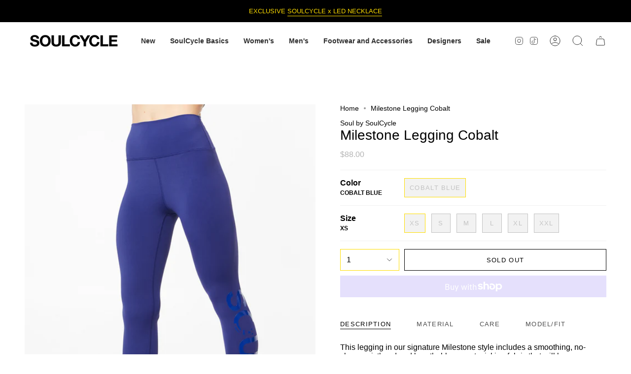

--- FILE ---
content_type: text/html; charset=utf-8
request_url: https://shop.soul-cycle.com/products/milestone-legging-cobalt-sw95261436
body_size: 40575
content:
<!doctype html>
<html class="no-js no-touch supports-no-cookies" lang="en">
<head>
    <script type="application/vnd.locksmith+json" data-locksmith>{"version":"v238","locked":false,"initialized":true,"scope":"product","access_granted":true,"access_denied":false,"requires_customer":false,"manual_lock":false,"remote_lock":false,"has_timeout":false,"remote_rendered":null,"hide_resource":false,"hide_links_to_resource":false,"transparent":true,"locks":{"all":[],"opened":[]},"keys":[],"keys_signature":"d0c21042704676bcaa5b35896da7947ab67e08b93d3e1be7ae5c1d69950a2fbb","state":{"template":"product.sale","theme":185138446706,"product":"milestone-legging-cobalt-sw95261436","collection":null,"page":null,"blog":null,"article":null,"app":null},"now":1762364487,"path":"\/products\/milestone-legging-cobalt-sw95261436","locale_root_url":"\/","canonical_url":"https:\/\/shop.soul-cycle.com\/products\/milestone-legging-cobalt-sw95261436","customer_id":null,"customer_id_signature":"d0c21042704676bcaa5b35896da7947ab67e08b93d3e1be7ae5c1d69950a2fbb","cart":null}</script><script data-locksmith>!function(){var require=undefined,reqwest=function(){function succeed(e){var t=protocolRe.exec(e.url);return t=t&&t[1]||context.location.protocol,httpsRe.test(t)?twoHundo.test(e.request.status):!!e.request.response}function handleReadyState(e,t,n){return function(){return e._aborted?n(e.request):e._timedOut?n(e.request,"Request is aborted: timeout"):void(e.request&&4==e.request[readyState]&&(e.request.onreadystatechange=noop,succeed(e)?t(e.request):n(e.request)))}}function setHeaders(e,t){var n,s=t.headers||{};s.Accept=s.Accept||defaultHeaders.accept[t.type]||defaultHeaders.accept["*"];var r="undefined"!=typeof FormData&&t.data instanceof FormData;for(n in!t.crossOrigin&&!s[requestedWith]&&(s[requestedWith]=defaultHeaders.requestedWith),!s[contentType]&&!r&&(s[contentType]=t.contentType||defaultHeaders.contentType),s)s.hasOwnProperty(n)&&"setRequestHeader"in e&&e.setRequestHeader(n,s[n])}function setCredentials(e,t){"undefined"!=typeof t.withCredentials&&"undefined"!=typeof e.withCredentials&&(e.withCredentials=!!t.withCredentials)}function generalCallback(e){lastValue=e}function urlappend(e,t){return e+(/[?]/.test(e)?"&":"?")+t}function handleJsonp(e,t,n,s){var r=uniqid++,a=e.jsonpCallback||"callback",o=e.jsonpCallbackName||reqwest.getcallbackPrefix(r),i=new RegExp("((^|[?]|&)"+a+")=([^&]+)"),l=s.match(i),c=doc.createElement("script"),u=0,d=-1!==navigator.userAgent.indexOf("MSIE 10.0");return l?"?"===l[3]?s=s.replace(i,"$1="+o):o=l[3]:s=urlappend(s,a+"="+o),context[o]=generalCallback,c.type="text/javascript",c.src=s,c.async=!0,"undefined"!=typeof c.onreadystatechange&&!d&&(c.htmlFor=c.id="_reqwest_"+r),c.onload=c.onreadystatechange=function(){if(c[readyState]&&"complete"!==c[readyState]&&"loaded"!==c[readyState]||u)return!1;c.onload=c.onreadystatechange=null,c.onclick&&c.onclick(),t(lastValue),lastValue=undefined,head.removeChild(c),u=1},head.appendChild(c),{abort:function(){c.onload=c.onreadystatechange=null,n({},"Request is aborted: timeout",{}),lastValue=undefined,head.removeChild(c),u=1}}}function getRequest(e,t){var n,s=this.o,r=(s.method||"GET").toUpperCase(),a="string"==typeof s?s:s.url,o=!1!==s.processData&&s.data&&"string"!=typeof s.data?reqwest.toQueryString(s.data):s.data||null,i=!1;return("jsonp"==s.type||"GET"==r)&&o&&(a=urlappend(a,o),o=null),"jsonp"==s.type?handleJsonp(s,e,t,a):((n=s.xhr&&s.xhr(s)||xhr(s)).open(r,a,!1!==s.async),setHeaders(n,s),setCredentials(n,s),context[xDomainRequest]&&n instanceof context[xDomainRequest]?(n.onload=e,n.onerror=t,n.onprogress=function(){},i=!0):n.onreadystatechange=handleReadyState(this,e,t),s.before&&s.before(n),i?setTimeout(function(){n.send(o)},200):n.send(o),n)}function Reqwest(e,t){this.o=e,this.fn=t,init.apply(this,arguments)}function setType(e){return null===e?undefined:e.match("json")?"json":e.match("javascript")?"js":e.match("text")?"html":e.match("xml")?"xml":void 0}function init(o,fn){function complete(e){for(o.timeout&&clearTimeout(self.timeout),self.timeout=null;0<self._completeHandlers.length;)self._completeHandlers.shift()(e)}function success(resp){var type=o.type||resp&&setType(resp.getResponseHeader("Content-Type"));resp="jsonp"!==type?self.request:resp;var filteredResponse=globalSetupOptions.dataFilter(resp.responseText,type),r=filteredResponse;try{resp.responseText=r}catch(e){}if(r)switch(type){case"json":try{resp=context.JSON?context.JSON.parse(r):eval("("+r+")")}catch(err){return error(resp,"Could not parse JSON in response",err)}break;case"js":resp=eval(r);break;case"html":resp=r;break;case"xml":resp=resp.responseXML&&resp.responseXML.parseError&&resp.responseXML.parseError.errorCode&&resp.responseXML.parseError.reason?null:resp.responseXML}for(self._responseArgs.resp=resp,self._fulfilled=!0,fn(resp),self._successHandler(resp);0<self._fulfillmentHandlers.length;)resp=self._fulfillmentHandlers.shift()(resp);complete(resp)}function timedOut(){self._timedOut=!0,self.request.abort()}function error(e,t,n){for(e=self.request,self._responseArgs.resp=e,self._responseArgs.msg=t,self._responseArgs.t=n,self._erred=!0;0<self._errorHandlers.length;)self._errorHandlers.shift()(e,t,n);complete(e)}this.url="string"==typeof o?o:o.url,this.timeout=null,this._fulfilled=!1,this._successHandler=function(){},this._fulfillmentHandlers=[],this._errorHandlers=[],this._completeHandlers=[],this._erred=!1,this._responseArgs={};var self=this;fn=fn||function(){},o.timeout&&(this.timeout=setTimeout(function(){timedOut()},o.timeout)),o.success&&(this._successHandler=function(){o.success.apply(o,arguments)}),o.error&&this._errorHandlers.push(function(){o.error.apply(o,arguments)}),o.complete&&this._completeHandlers.push(function(){o.complete.apply(o,arguments)}),this.request=getRequest.call(this,success,error)}function reqwest(e,t){return new Reqwest(e,t)}function normalize(e){return e?e.replace(/\r?\n/g,"\r\n"):""}function serial(e,t){var n,s,r,a,o=e.name,i=e.tagName.toLowerCase(),l=function(e){e&&!e.disabled&&t(o,normalize(e.attributes.value&&e.attributes.value.specified?e.value:e.text))};if(!e.disabled&&o)switch(i){case"input":/reset|button|image|file/i.test(e.type)||(n=/checkbox/i.test(e.type),s=/radio/i.test(e.type),r=e.value,(!n&&!s||e.checked)&&t(o,normalize(n&&""===r?"on":r)));break;case"textarea":t(o,normalize(e.value));break;case"select":if("select-one"===e.type.toLowerCase())l(0<=e.selectedIndex?e.options[e.selectedIndex]:null);else for(a=0;e.length&&a<e.length;a++)e.options[a].selected&&l(e.options[a])}}function eachFormElement(){var e,t,a=this,n=function(e,t){var n,s,r;for(n=0;n<t.length;n++)for(r=e[byTag](t[n]),s=0;s<r.length;s++)serial(r[s],a)};for(t=0;t<arguments.length;t++)e=arguments[t],/input|select|textarea/i.test(e.tagName)&&serial(e,a),n(e,["input","select","textarea"])}function serializeQueryString(){return reqwest.toQueryString(reqwest.serializeArray.apply(null,arguments))}function serializeHash(){var n={};return eachFormElement.apply(function(e,t){e in n?(n[e]&&!isArray(n[e])&&(n[e]=[n[e]]),n[e].push(t)):n[e]=t},arguments),n}function buildParams(e,t,n,s){var r,a,o,i=/\[\]$/;if(isArray(t))for(a=0;t&&a<t.length;a++)o=t[a],n||i.test(e)?s(e,o):buildParams(e+"["+("object"==typeof o?a:"")+"]",o,n,s);else if(t&&"[object Object]"===t.toString())for(r in t)buildParams(e+"["+r+"]",t[r],n,s);else s(e,t)}var context=this,XHR2;if("window"in context)var doc=document,byTag="getElementsByTagName",head=doc[byTag]("head")[0];else try{XHR2=require("xhr2")}catch(ex){throw new Error("Peer dependency `xhr2` required! Please npm install xhr2")}var httpsRe=/^http/,protocolRe=/(^\w+):\/\//,twoHundo=/^(20\d|1223)$/,readyState="readyState",contentType="Content-Type",requestedWith="X-Requested-With",uniqid=0,callbackPrefix="reqwest_"+ +new Date,lastValue,xmlHttpRequest="XMLHttpRequest",xDomainRequest="XDomainRequest",noop=function(){},isArray="function"==typeof Array.isArray?Array.isArray:function(e){return e instanceof Array},defaultHeaders={contentType:"application/x-www-form-urlencoded",requestedWith:xmlHttpRequest,accept:{"*":"text/javascript, text/html, application/xml, text/xml, */*",xml:"application/xml, text/xml",html:"text/html",text:"text/plain",json:"application/json, text/javascript",js:"application/javascript, text/javascript"}},xhr=function(e){if(!0!==e.crossOrigin)return context[xmlHttpRequest]?new XMLHttpRequest:XHR2?new XHR2:new ActiveXObject("Microsoft.XMLHTTP");var t=context[xmlHttpRequest]?new XMLHttpRequest:null;if(t&&"withCredentials"in t)return t;if(context[xDomainRequest])return new XDomainRequest;throw new Error("Browser does not support cross-origin requests")},globalSetupOptions={dataFilter:function(e){return e}};return Reqwest.prototype={abort:function(){this._aborted=!0,this.request.abort()},retry:function(){init.call(this,this.o,this.fn)},then:function(e,t){return e=e||function(){},t=t||function(){},this._fulfilled?this._responseArgs.resp=e(this._responseArgs.resp):this._erred?t(this._responseArgs.resp,this._responseArgs.msg,this._responseArgs.t):(this._fulfillmentHandlers.push(e),this._errorHandlers.push(t)),this},always:function(e){return this._fulfilled||this._erred?e(this._responseArgs.resp):this._completeHandlers.push(e),this},fail:function(e){return this._erred?e(this._responseArgs.resp,this._responseArgs.msg,this._responseArgs.t):this._errorHandlers.push(e),this},"catch":function(e){return this.fail(e)}},reqwest.serializeArray=function(){var n=[];return eachFormElement.apply(function(e,t){n.push({name:e,value:t})},arguments),n},reqwest.serialize=function(){if(0===arguments.length)return"";var e,t=Array.prototype.slice.call(arguments,0);return(e=t.pop())&&e.nodeType&&t.push(e)&&(e=null),e&&(e=e.type),("map"==e?serializeHash:"array"==e?reqwest.serializeArray:serializeQueryString).apply(null,t)},reqwest.toQueryString=function(e,t){var n,s,r=t||!1,a=[],o=encodeURIComponent,i=function(e,t){t="function"==typeof t?t():null==t?"":t,a[a.length]=o(e)+"="+o(t)};if(isArray(e))for(s=0;e&&s<e.length;s++)i(e[s].name,e[s].value);else for(n in e)e.hasOwnProperty(n)&&buildParams(n,e[n],r,i);return a.join("&").replace(/%20/g,"+")},reqwest.getcallbackPrefix=function(){return callbackPrefix},reqwest.compat=function(e,t){return e&&(e.type&&(e.method=e.type)&&delete e.type,e.dataType&&(e.type=e.dataType),e.jsonpCallback&&(e.jsonpCallbackName=e.jsonpCallback)&&delete e.jsonpCallback,e.jsonp&&(e.jsonpCallback=e.jsonp)),new Reqwest(e,t)},reqwest.ajaxSetup=function(e){for(var t in e=e||{})globalSetupOptions[t]=e[t]},reqwest}();
/*!
  * Reqwest! A general purpose XHR connection manager
  * license MIT (c) Dustin Diaz 2015
  * https://github.com/ded/reqwest
  */!function(){var o=window.Locksmith={},e=document.querySelector('script[type="application/vnd.locksmith+json"]'),n=e&&e.innerHTML;if(o.state={},o.util={},o.loading=!1,n)try{o.state=JSON.parse(n)}catch(u){}if(document.addEventListener&&document.querySelector){var s,r,a,t=[76,79,67,75,83,77,73,84,72,49,49],i=function(){r=t.slice(0)},l="style",c=function(e){e&&27!==e.keyCode&&"click"!==e.type||(document.removeEventListener("keydown",c),document.removeEventListener("click",c),s&&document.body.removeChild(s),s=null)};i(),document.addEventListener("keyup",function(e){if(e.keyCode===r[0]){if(clearTimeout(a),r.shift(),0<r.length)return void(a=setTimeout(i,1e3));i(),c(),(s=document.createElement("div"))[l].width="50%",s[l].maxWidth="1000px",s[l].height="85%",s[l].border="1px rgba(0, 0, 0, 0.2) solid",s[l].background="rgba(255, 255, 255, 0.99)",s[l].borderRadius="4px",s[l].position="fixed",s[l].top="50%",s[l].left="50%",s[l].transform="translateY(-50%) translateX(-50%)",s[l].boxShadow="0 2px 5px rgba(0, 0, 0, 0.3), 0 0 100vh 100vw rgba(0, 0, 0, 0.5)",s[l].zIndex="2147483645";var t=document.createElement("textarea");t.value=JSON.stringify(JSON.parse(n),null,2),t[l].border="none",t[l].display="block",t[l].boxSizing="border-box",t[l].width="100%",t[l].height="100%",t[l].background="transparent",t[l].padding="22px",t[l].fontFamily="monospace",t[l].fontSize="14px",t[l].color="#333",t[l].resize="none",t[l].outline="none",t.readOnly=!0,s.appendChild(t),document.body.appendChild(s),t.addEventListener("click",function(e){e.stopImmediatePropagation()}),t.select(),document.addEventListener("keydown",c),document.addEventListener("click",c)}})}o.isEmbedded=-1!==window.location.search.indexOf("_ab=0&_fd=0&_sc=1"),o.path=o.state.path||window.location.pathname,o.basePath=o.state.locale_root_url.concat("/apps/locksmith").replace(/^\/\//,"/"),o.reloading=!1,o.util.console=window.console||{log:function(){},error:function(){}},o.util.makeUrl=function(e,t){var n,s=o.basePath+e,r=[],a=o.cache();for(n in a)r.push(n+"="+encodeURIComponent(a[n]));for(n in t)r.push(n+"="+encodeURIComponent(t[n]));return o.state.customer_id&&(r.push("customer_id="+encodeURIComponent(o.state.customer_id)),r.push("customer_id_signature="+encodeURIComponent(o.state.customer_id_signature))),s+=(-1===s.indexOf("?")?"?":"&")+r.join("&")},o._initializeCallbacks=[],o.on=function(e,t){if("initialize"!==e)throw'Locksmith.on() currently only supports the "initialize" event';o._initializeCallbacks.push(t)},o.initializeSession=function(e){if(!o.isEmbedded){var t=!1,n=!0,s=!0;(e=e||{}).silent&&(s=n=!(t=!0)),o.ping({silent:t,spinner:n,reload:s,callback:function(){o._initializeCallbacks.forEach(function(e){e()})}})}},o.cache=function(e){var t={};try{var n=function r(e){return(document.cookie.match("(^|; )"+e+"=([^;]*)")||0)[2]};t=JSON.parse(decodeURIComponent(n("locksmith-params")||"{}"))}catch(u){}if(e){for(var s in e)t[s]=e[s];document.cookie="locksmith-params=; expires=Thu, 01 Jan 1970 00:00:00 GMT; path=/",document.cookie="locksmith-params="+encodeURIComponent(JSON.stringify(t))+"; path=/"}return t},o.cache.cart=o.state.cart,o.cache.cartLastSaved=null,o.params=o.cache(),o.util.reload=function(){o.reloading=!0;try{window.location.href=window.location.href.replace(/#.*/,"")}catch(u){o.util.console.error("Preferred reload method failed",u),window.location.reload()}},o.cache.saveCart=function(e){if(!o.cache.cart||o.cache.cart===o.cache.cartLastSaved)return e?e():null;var t=o.cache.cartLastSaved;o.cache.cartLastSaved=o.cache.cart,reqwest({url:"/cart/update.json",method:"post",type:"json",data:{attributes:{locksmith:o.cache.cart}},complete:e,error:function(e){if(o.cache.cartLastSaved=t,!o.reloading)throw e}})},o.util.spinnerHTML='<style>body{background:#FFF}@keyframes spin{from{transform:rotate(0deg)}to{transform:rotate(360deg)}}#loading{display:flex;width:100%;height:50vh;color:#777;align-items:center;justify-content:center}#loading .spinner{display:block;animation:spin 600ms linear infinite;position:relative;width:50px;height:50px}#loading .spinner-ring{stroke:currentColor;stroke-dasharray:100%;stroke-width:2px;stroke-linecap:round;fill:none}</style><div id="loading"><div class="spinner"><svg width="100%" height="100%"><svg preserveAspectRatio="xMinYMin"><circle class="spinner-ring" cx="50%" cy="50%" r="45%"></circle></svg></svg></div></div>',o.util.clobberBody=function(e){document.body.innerHTML=e},o.util.clobberDocument=function(e){e.responseText&&(e=e.responseText),document.documentElement&&document.removeChild(document.documentElement);var t=document.open("text/html","replace");t.writeln(e),t.close(),setTimeout(function(){var e=t.querySelector("[autofocus]");e&&e.focus()},100)},o.util.serializeForm=function(e){if(e&&"FORM"===e.nodeName){var t,n,s={};for(t=e.elements.length-1;0<=t;t-=1)if(""!==e.elements[t].name)switch(e.elements[t].nodeName){case"INPUT":switch(e.elements[t].type){default:case"text":case"hidden":case"password":case"button":case"reset":case"submit":s[e.elements[t].name]=e.elements[t].value;break;case"checkbox":case"radio":e.elements[t].checked&&(s[e.elements[t].name]=e.elements[t].value);break;case"file":}break;case"TEXTAREA":s[e.elements[t].name]=e.elements[t].value;break;case"SELECT":switch(e.elements[t].type){case"select-one":s[e.elements[t].name]=e.elements[t].value;break;case"select-multiple":for(n=e.elements[t].options.length-1;0<=n;n-=1)e.elements[t].options[n].selected&&(s[e.elements[t].name]=e.elements[t].options[n].value)}break;case"BUTTON":switch(e.elements[t].type){case"reset":case"submit":case"button":s[e.elements[t].name]=e.elements[t].value}}return s}},o.util.on=function(e,a,o,t){t=t||document;var i="locksmith-"+e+a,n=function(e){var t=e.target,n=e.target.parentElement,s=t.className.baseVal||t.className||"",r=n.className.baseVal||n.className||"";("string"==typeof s&&-1!==s.split(/\s+/).indexOf(a)||"string"==typeof r&&-1!==r.split(/\s+/).indexOf(a))&&!e[i]&&(e[i]=!0,o(e))};t.attachEvent?t.attachEvent(e,n):t.addEventListener(e,n,!1)},o.util.enableActions=function(e){o.util.on("click","locksmith-action",function(e){e.preventDefault();var t=e.target;t.dataset.confirmWith&&!confirm(t.dataset.confirmWith)||(t.disabled=!0,t.innerText=t.dataset.disableWith,o.post("/action",t.dataset.locksmithParams,{spinner:!1,type:"text",success:function(e){(e=JSON.parse(e.responseText)).message&&alert(e.message),o.util.reload()}}))},e)},o.util.inject=function(e,t){var n=["data","locksmith","append"];if(-1!==t.indexOf(n.join("-"))){var s=document.createElement("div");s.innerHTML=t,e.appendChild(s)}else e.innerHTML=t;var r,a,o=e.querySelectorAll("script");for(a=0;a<o.length;++a){r=o[a];var i=document.createElement("script");if(r.type&&(i.type=r.type),r.src)i.src=r.src;else{var l=document.createTextNode(r.innerHTML);i.appendChild(l)}e.appendChild(i)}var c=e.querySelector("[autofocus]");c&&c.focus()},o.post=function(e,t,n){!1!==(n=n||{}).spinner&&o.util.clobberBody(o.util.spinnerHTML);var s={};n.container===document?(s.layout=1,n.success=function(e){document.getElementById(n.container);o.util.clobberDocument(e)}):n.container&&(s.layout=0,n.success=function(e){var t=document.getElementById(n.container);o.util.inject(t,e),t.id===t.firstChild.id&&t.parentElement.replaceChild(t.firstChild,t)}),n.form_type&&(t.form_type=n.form_type),n.include_layout_classes!==undefined&&(t.include_layout_classes=n.include_layout_classes),n.lock_id!==undefined&&(t.lock_id=n.lock_id),o.loading=!0;var r=o.util.makeUrl(e,s);reqwest({url:r,method:"post",type:n.type||"html",data:t,complete:function(){o.loading=!1},error:function(e){if(!o.reloading)if("dashboard.weglot.com"!==window.location.host){if(!n.silent)throw alert("Something went wrong! Please refresh and try again."),e;console.error(e)}else console.error(e)},success:n.success||o.util.clobberDocument})},o.postResource=function(e,t){e.path=o.path,e.search=window.location.search,e.state=o.state,e.passcode&&(e.passcode=e.passcode.trim()),e.email&&(e.email=e.email.trim()),e.state.cart=o.cache.cart,e.locksmith_json=o.jsonTag,e.locksmith_json_signature=o.jsonTagSignature,o.post("/resource",e,t)},o.ping=function(e){if(!o.isEmbedded){e=e||{};var t=function(){e.reload?o.util.reload():"function"==typeof e.callback&&e.callback()};o.post("/ping",{path:o.path,search:window.location.search,state:o.state},{spinner:!!e.spinner,silent:"undefined"==typeof e.silent||e.silent,type:"text",success:function(e){(e=JSON.parse(e.responseText)).messages&&0<e.messages.length&&o.showMessages(e.messages),e.cart&&o.cache.cart!==e.cart?(o.cache.cart=e.cart,o.cache.saveCart(function(){t(),e.cart&&e.cart.match(/^.+:/)&&o.util.reload()})):t()}})}},o.timeoutMonitor=function(){var e=o.cache.cart;o.ping({callback:function(){e!==o.cache.cart||setTimeout(function(){o.timeoutMonitor()},6e4)}})},o.showMessages=function(e){var t=document.createElement("div");t.style.position="fixed",t.style.left=0,t.style.right=0,t.style.bottom="-50px",t.style.opacity=0,t.style.background="#191919",t.style.color="#ddd",t.style.transition="bottom 0.2s, opacity 0.2s",t.style.zIndex=999999,t.innerHTML="        <style>          .locksmith-ab .locksmith-b { display: none; }          .locksmith-ab.toggled .locksmith-b { display: flex; }          .locksmith-ab.toggled .locksmith-a { display: none; }          .locksmith-flex { display: flex; flex-wrap: wrap; justify-content: space-between; align-items: center; padding: 10px 20px; }          .locksmith-message + .locksmith-message { border-top: 1px #555 solid; }          .locksmith-message a { color: inherit; font-weight: bold; }          .locksmith-message a:hover { color: inherit; opacity: 0.8; }          a.locksmith-ab-toggle { font-weight: inherit; text-decoration: underline; }          .locksmith-text { flex-grow: 1; }          .locksmith-cta { flex-grow: 0; text-align: right; }          .locksmith-cta button { transform: scale(0.8); transform-origin: left; }          .locksmith-cta > * { display: block; }          .locksmith-cta > * + * { margin-top: 10px; }          .locksmith-message a.locksmith-close { flex-grow: 0; text-decoration: none; margin-left: 15px; font-size: 30px; font-family: monospace; display: block; padding: 2px 10px; }                    @media screen and (max-width: 600px) {            .locksmith-wide-only { display: none !important; }            .locksmith-flex { padding: 0 15px; }            .locksmith-flex > * { margin-top: 5px; margin-bottom: 5px; }            .locksmith-cta { text-align: left; }          }                    @media screen and (min-width: 601px) {            .locksmith-narrow-only { display: none !important; }          }        </style>      "+e.map(function(e){return'<div class="locksmith-message">'+e+"</div>"}).join(""),document.body.appendChild(t),document.body.style.position="relative",document.body.parentElement.style.paddingBottom=t.offsetHeight+"px",setTimeout(function(){t.style.bottom=0,t.style.opacity=1},50),o.util.on("click","locksmith-ab-toggle",function(e){e.preventDefault();for(var t=e.target.parentElement;-1===t.className.split(" ").indexOf("locksmith-ab");)t=t.parentElement;-1!==t.className.split(" ").indexOf("toggled")?t.className=t.className.replace("toggled",""):t.className=t.className+" toggled"}),o.util.enableActions(t)}}()}();</script>
      <script data-locksmith>Locksmith.cache.cart=null</script>

  <script data-locksmith>Locksmith.jsonTag="{\"version\":\"v238\",\"locked\":false,\"initialized\":true,\"scope\":\"product\",\"access_granted\":true,\"access_denied\":false,\"requires_customer\":false,\"manual_lock\":false,\"remote_lock\":false,\"has_timeout\":false,\"remote_rendered\":null,\"hide_resource\":false,\"hide_links_to_resource\":false,\"transparent\":true,\"locks\":{\"all\":[],\"opened\":[]},\"keys\":[],\"keys_signature\":\"d0c21042704676bcaa5b35896da7947ab67e08b93d3e1be7ae5c1d69950a2fbb\",\"state\":{\"template\":\"product.sale\",\"theme\":185138446706,\"product\":\"milestone-legging-cobalt-sw95261436\",\"collection\":null,\"page\":null,\"blog\":null,\"article\":null,\"app\":null},\"now\":1762364487,\"path\":\"\\\/products\\\/milestone-legging-cobalt-sw95261436\",\"locale_root_url\":\"\\\/\",\"canonical_url\":\"https:\\\/\\\/shop.soul-cycle.com\\\/products\\\/milestone-legging-cobalt-sw95261436\",\"customer_id\":null,\"customer_id_signature\":\"d0c21042704676bcaa5b35896da7947ab67e08b93d3e1be7ae5c1d69950a2fbb\",\"cart\":null}";Locksmith.jsonTagSignature="b482bb7eabfbaea4c9f179147ac36988a19d89ca1f0dcd96e8228388999850cf"</script>
    <meta charset="UTF-8">
  <meta http-equiv="X-UA-Compatible" content="IE=edge">
  <meta name="viewport" content="width=device-width, initial-scale=1.0">
  <meta name="theme-color" content="#ffde00">
  <link rel="canonical" href="https://shop.soul-cycle.com/products/milestone-legging-cobalt-sw95261436">
  <link rel="preconnect" href="https://cdn.shopify.com" crossorigin>
  <!-- ======================= Broadcast Theme V3.8.0 ========================= --><link href="//shop.soul-cycle.com/cdn/shop/t/43/assets/theme.css?v=181206133241516157161762268498" as="style" rel="preload">
  <link href="//shop.soul-cycle.com/cdn/shop/t/43/assets/dev.css?v=38554159522836263451762268498" as="style" rel="preload">
  <link href="//shop.soul-cycle.com/cdn/shop/t/43/assets/vendor.js?v=6861589454147949451762268498" as="script" rel="preload">
  <link href="//shop.soul-cycle.com/cdn/shop/t/43/assets/theme.dev.js?v=143325369707054674221762268498" as="script" rel="preload">

    <link rel="icon" type="image/png" href="//shop.soul-cycle.com/cdn/shop/files/32x32.png?crop=center&height=32&v=1709742821&width=32">
  

  <!-- Title and description ================================================ -->
  
  <title>
    
    Milestone Legging Cobalt
    
    
    
      &ndash; Soul Shop
    
  </title>

  
<meta name="description" content="This legging in our signature Milestone style includes a smoothing, no-show waistband and breathable, sweat-wicking fabric that will keep you feeling tucked-in, cool, and comfortable through every ride. Features &quot;SOUL&quot; with a skull inside the letters down left calf.">


  <meta property="og:site_name" content="Soul Shop">
<meta property="og:url" content="https://shop.soul-cycle.com/products/milestone-legging-cobalt-sw95261436"><meta property="og:title" content="Milestone Legging Cobalt">
<meta property="og:type" content="product">
<meta property="og:description" content="This legging in our signature Milestone style includes a smoothing, no-show waistband and breathable, sweat-wicking fabric that will keep you feeling tucked-in, cool, and comfortable through every ride. Features &quot;SOUL&quot; with a skull inside the letters down left calf.">
<meta property="og:image" content="http://shop.soul-cycle.com/cdn/shop/products/SW95261436.4111.1.jpg?v=1682968707">
<meta property="og:image:secure_url" content="https://shop.soul-cycle.com/cdn/shop/products/SW95261436.4111.1.jpg?v=1682968707">
<meta property="og:image:width" content="1500">
  <meta property="og:image:height" content="2000"><meta property="og:price:amount" content="88.00">
<meta property="og:price:currency" content="USD">
<meta name="twitter:card" content="summary_large_image"><meta name="twitter:title" content="Milestone Legging Cobalt">
<meta name="twitter:description" content="This legging in our signature Milestone style includes a smoothing, no-show waistband and breathable, sweat-wicking fabric that will keep you feeling tucked-in, cool, and comfortable through every ride. Features &quot;SOUL&quot; with a skull inside the letters down left calf.">


  <!-- CSS ================================================================== -->

  <link href="//shop.soul-cycle.com/cdn/shop/t/43/assets/font-settings.css?v=43719693642662391581762268498" rel="stylesheet" type="text/css" media="all" />

  
<style data-shopify>

:root {--scrollbar-width: 0px;


--COLOR-VIDEO-BG: #f2f2f2;
--COLOR-BG-BRIGHTER: #f2f2f2;

--COLOR-BG: #ffffff;
--COLOR-BG-TRANSPARENT: rgba(255, 255, 255, 0);
--COLOR-BG-SECONDARY: #F7F9FA;
--COLOR-BG-RGB: 255, 255, 255;

--COLOR-TEXT-DARK: #000000;
--COLOR-TEXT: #000000;
--COLOR-TEXT-LIGHT: #4d4d4d;


/* === Opacity shades of grey ===*/
--COLOR-A5:  rgba(0, 0, 0, 0.05);
--COLOR-A10: rgba(0, 0, 0, 0.1);
--COLOR-A15: rgba(0, 0, 0, 0.15);
--COLOR-A20: rgba(0, 0, 0, 0.2);
--COLOR-A25: rgba(0, 0, 0, 0.25);
--COLOR-A30: rgba(0, 0, 0, 0.3);
--COLOR-A35: rgba(0, 0, 0, 0.35);
--COLOR-A40: rgba(0, 0, 0, 0.4);
--COLOR-A45: rgba(0, 0, 0, 0.45);
--COLOR-A50: rgba(0, 0, 0, 0.5);
--COLOR-A55: rgba(0, 0, 0, 0.55);
--COLOR-A60: rgba(0, 0, 0, 0.6);
--COLOR-A65: rgba(0, 0, 0, 0.65);
--COLOR-A70: rgba(0, 0, 0, 0.7);
--COLOR-A75: rgba(0, 0, 0, 0.75);
--COLOR-A80: rgba(0, 0, 0, 0.8);
--COLOR-A85: rgba(0, 0, 0, 0.85);
--COLOR-A90: rgba(0, 0, 0, 0.9);
--COLOR-A95: rgba(0, 0, 0, 0.95);

--COLOR-BORDER: rgb(240, 240, 240);
--COLOR-BORDER-LIGHT: #f6f6f6;
--COLOR-BORDER-HAIRLINE: #f7f7f7;
--COLOR-BORDER-DARK: #bdbdbd;/* === Bright color ===*/
--COLOR-PRIMARY: #ffde00;
--COLOR-PRIMARY-HOVER: #b39b00;
--COLOR-PRIMARY-FADE: rgba(255, 222, 0, 0.05);
--COLOR-PRIMARY-FADE-HOVER: rgba(255, 222, 0, 0.1);
--COLOR-PRIMARY-LIGHT: #fff299;--COLOR-PRIMARY-OPPOSITE: #000000;


/* === Secondary Color ===*/
--COLOR-SECONDARY: #ffde00;
--COLOR-SECONDARY-HOVER: #b39b00;
--COLOR-SECONDARY-FADE: rgba(255, 222, 0, 0.05);
--COLOR-SECONDARY-FADE-HOVER: rgba(255, 222, 0, 0.1);--COLOR-SECONDARY-OPPOSITE: #000000;


/* === link Color ===*/
--COLOR-LINK: #000000;
--COLOR-LINK-FADE: rgba(0, 0, 0, 0.05);
--COLOR-LINK-FADE-HOVER: rgba(0, 0, 0, 0.1);--COLOR-LINK-OPPOSITE: #ffffff;


/* === Product grid sale tags ===*/
--COLOR-SALE-BG: #7b7a76;
--COLOR-SALE-TEXT: #ffffff;--COLOR-SALE-TEXT-SECONDARY: #7b7a76;

/* === Product grid badges ===*/
--COLOR-BADGE-BG: #ffffff;
--COLOR-BADGE-TEXT: #212121;

/* === Product sale color ===*/
--COLOR-SALE: #000000;

/* === Gray background on Product grid items ===*/--filter-bg: 1.0;/* === Helper colors for form error states ===*/
--COLOR-ERROR: #721C24;
--COLOR-ERROR-BG: #F8D7DA;
--COLOR-ERROR-BORDER: #F5C6CB;



  --RADIUS: 0px;
  --RADIUS-SELECT: 0px;


--COLOR-ANNOUNCEMENT-BG: #fff980;
--COLOR-ANNOUNCEMENT-TEXT: #2e2e2e;
--COLOR-ANNOUNCEMENT-BORDER: #c0bc67;

--COLOR-HEADER-BG: #ffffff;
--COLOR-HEADER-BG-TRANSPARENT: rgba(255, 255, 255, 0);
--COLOR-HEADER-LINK: #2e2e2e;

--COLOR-MENU-BG: #ffffff;
--COLOR-MENU-LINK: #2e2e2e;
--COLOR-SUBMENU-BG: #ffffff;
--COLOR-SUBMENU-LINK: #2e2e2e;
--COLOR-SUBMENU-TEXT-LIGHT: #6d6d6d;
--COLOR-MENU-TRANSPARENT: #ffffff;

--COLOR-FOOTER-BG: #fffee1;
--COLOR-FOOTER-TEXT: #2e2e2e;
--COLOR-FOOTER-LINK: #2e2e2e;
--COLOR-FOOTER-BORDER: #2e2e2e;

--TRANSPARENT: rgba(255, 255, 255, 0);

/* === Default overlay opacity ===*/
--overlay-opacity: 0;

/* === Custom Cursor ===*/
--ICON-ZOOM-IN: url( "//shop.soul-cycle.com/cdn/shop/t/43/assets/icon-zoom-in.svg?v=182473373117644429561762268498" );
--ICON-ZOOM-OUT: url( "//shop.soul-cycle.com/cdn/shop/t/43/assets/icon-zoom-out.svg?v=101497157853986683871762268498" );

/* === Custom Icons ===*/


  
  --ICON-ADD-BAG: url( "//shop.soul-cycle.com/cdn/shop/t/43/assets/icon-add-bag.svg?v=23763382405227654651762268498" );
  --ICON-ADD-CART: url( "//shop.soul-cycle.com/cdn/shop/t/43/assets/icon-add-cart.svg?v=3962293684743587821762268498" );
  --ICON-ARROW-LEFT: url( "//shop.soul-cycle.com/cdn/shop/t/43/assets/icon-arrow-left.svg?v=136066145774695772731762268498" );
  --ICON-ARROW-RIGHT: url( "//shop.soul-cycle.com/cdn/shop/t/43/assets/icon-arrow-right.svg?v=150928298113663093401762268498" );
  --ICON-SELECT: url("//shop.soul-cycle.com/cdn/shop/t/43/assets/icon-select.svg?v=167170173659852274001762268498");


--PRODUCT-GRID-ASPECT-RATIO: 130.0%;

/* === Typography ===*/
--FONT-WEIGHT-BODY: 400;
--FONT-WEIGHT-BODY-BOLD: 700;

--FONT-STACK-BODY: Helvetica, Arial, sans-serif;
--FONT-STYLE-BODY: normal;
--FONT-STYLE-BODY-ITALIC: italic;
--FONT-ADJUST-BODY: 1.0;

--FONT-WEIGHT-HEADING: 400;
--FONT-WEIGHT-HEADING-BOLD: 700;

--FONT-STACK-HEADING: Helvetica, Arial, sans-serif;
--FONT-STYLE-HEADING: normal;
--FONT-STYLE-HEADING-ITALIC: italic;
--FONT-ADJUST-HEADING: 1.0;

--FONT-STACK-NAV: Helvetica, Arial, sans-serif;
--FONT-STYLE-NAV: normal;
--FONT-STYLE-NAV-ITALIC: italic;
--FONT-ADJUST-NAV: 1.0;

--FONT-WEIGHT-NAV: 400;
--FONT-WEIGHT-NAV-BOLD: 700;

--FONT-SIZE-BASE: 1.0rem;
--FONT-SIZE-BASE-PERCENT: 1.0;

/* === Parallax ===*/
--PARALLAX-STRENGTH-MIN: 150.0%;
--PARALLAX-STRENGTH-MAX: 160.0%;--LAYOUT-OUTER: 50px;
  --LAYOUT-GUTTER: 32px;
  --LAYOUT-OUTER-MEDIUM: 30px;
  --LAYOUT-GUTTER-MEDIUM: 22px;
  --LAYOUT-OUTER-SMALL: 16px;
  --LAYOUT-GUTTER-SMALL: 16px;--base-animation-delay: 0ms;
--line-height-normal: 1.375; /* Equals to line-height: normal; */--ICON-STROKE-WIDTH: 1px;/* === Button General ===*/
--BTN-FONT-STACK: Helvetica, Arial, sans-serif;
--BTN-FONT-WEIGHT: 400;
--BTN-FONT-STYLE: normal;
--BTN-FONT-SIZE: 13px;

--BTN-LETTER-SPACING: 0.1em;
--BTN-UPPERCASE: uppercase;

/* === Button Primary ===*/
--BTN-PRIMARY-BORDER-COLOR: #000000;
--BTN-PRIMARY-BG-COLOR: #000000;
--BTN-PRIMARY-TEXT-COLOR: #ffffff;


  --BTN-PRIMARY-BG-COLOR-BRIGHTER: #1a1a1a;


/* === Button Secondary ===*/
--BTN-SECONDARY-BORDER-COLOR: #ffde00;
--BTN-SECONDARY-BG-COLOR: #ffde00;
--BTN-SECONDARY-TEXT-COLOR: #000000;


  --BTN-SECONDARY-BG-COLOR-BRIGHTER: #e6c800;


/* === Button White ===*/
--TEXT-BTN-BORDER-WHITE: #fff;
--TEXT-BTN-BG-WHITE: #fff;
--TEXT-BTN-WHITE: #000;
--TEXT-BTN-BG-WHITE-BRIGHTER: #f2f2f2;

/* === Button Black ===*/
--TEXT-BTN-BG-BLACK: #000;
--TEXT-BTN-BORDER-BLACK: #000;
--TEXT-BTN-BLACK: #fff;
--TEXT-BTN-BG-BLACK-BRIGHTER: #1a1a1a
}
</style>


  <link href="//shop.soul-cycle.com/cdn/shop/t/43/assets/theme.css?v=181206133241516157161762268498" rel="stylesheet" type="text/css" media="all" />
  <link href="//shop.soul-cycle.com/cdn/shop/t/43/assets/dev.css?v=38554159522836263451762268498" rel="stylesheet" type="text/css" media="all" />

  <script>
    if (window.navigator.userAgent.indexOf('MSIE ') > 0 || window.navigator.userAgent.indexOf('Trident/') > 0) {
      document.documentElement.className = document.documentElement.className + ' ie';

      var scripts = document.getElementsByTagName('script')[0];
      var polyfill = document.createElement("script");
      polyfill.defer = true;
      polyfill.src = "//shop.soul-cycle.com/cdn/shop/t/43/assets/ie11.js?v=144489047535103983231762268498";

      scripts.parentNode.insertBefore(polyfill, scripts);
    } else {
      document.documentElement.className = document.documentElement.className.replace('no-js', 'js');
    }

    let root = '/';
    if (root[root.length - 1] !== '/') {
      root = root + '/';
    }

    window.theme = {
      routes: {
        root: root,
        cart: '/cart',
        cart_add_url: '/cart/add',
        product_recommendations_url: '/recommendations/products',
        predictive_search_url: '/search/suggest',
        addresses_url: '/account/addresses'
      },
      assets: {
        photoswipe: '//shop.soul-cycle.com/cdn/shop/t/43/assets/photoswipe.js?v=101811760775731399961762268498',
        smoothscroll: '//shop.soul-cycle.com/cdn/shop/t/43/assets/smoothscroll.js?v=37906625415260927261762268498',
        swatches: '//shop.soul-cycle.com/cdn/shop/t/43/assets/swatches.json?v=184343565545568312921762268498',
        base: "//shop.soul-cycle.com/cdn/shop/t/43/assets/",
      },
      strings: {
        addToCart: "Add to cart",
        soldOut: "Sold Out",
        from: "From",
        preOrder: "Pre-order",
        sale: "Sale",
        subscription: "Subscription",
        unavailable: "Unavailable",
        unitPrice: "Unit price",
        unitPriceSeparator: "per",
        shippingCalcSubmitButton: "Calculate shipping",
        shippingCalcSubmitButtonDisabled: "Calculating...",
        selectValue: "Select value",
        selectColor: "Select color",
        oneColor: "color",
        otherColor: "colors",
        upsellAddToCart: "Add",
        free: "Free",
      },
      settings: {
        customerLoggedIn: null ? true : false,
        cartDrawerEnabled: false,
        enableQuickAdd: true,
        enableAnimations: true,
        transparentHeader: false,
      },
      moneyFormat: false ? "${{amount}} USD" : "${{amount}}",
      moneyWithoutCurrencyFormat: "${{amount}}",
      moneyWithCurrencyFormat: "${{amount}} USD",
      subtotal: 0,
      info: {
        name: 'broadcast'
      },
      version: '3.8.0'
    };

    if (window.performance) {
      window.performance.mark('init');
    } else {
      window.fastNetworkAndCPU = false;
    }

    const firstSectionImage = document.querySelector('.main-content > .shopify-section img');
    if (firstSectionImage) {
      firstSectionImage.setAttribute('loading', 'eager');
      firstSectionImage.setAttribute('fetchpriority', 'high');
    }
  </script>

  

  <!-- Theme Javascript ============================================================== -->
  <script src="//shop.soul-cycle.com/cdn/shop/t/43/assets/vendor.js?v=6861589454147949451762268498" defer="defer"></script>
  <script src="//shop.soul-cycle.com/cdn/shop/t/43/assets/theme.dev.js?v=143325369707054674221762268498" defer="defer"></script>
  <script src="https://js.getcatch.com/catchjs/v1/catch.js"></script>

  <script type="text/javascript">
    catchjs.init("36G6D9fbpX26gyWi45k35nVT", {});
  </script><!-- Shopify app scripts =========================================================== -->

  <script>window.performance && window.performance.mark && window.performance.mark('shopify.content_for_header.start');</script><meta name="google-site-verification" content="N91VkaliUyuQj2MBbZ3xtWmG43xk7-vHLWStsXBMt9o">
<meta id="shopify-digital-wallet" name="shopify-digital-wallet" content="/69944803607/digital_wallets/dialog">
<meta name="shopify-checkout-api-token" content="04bcbe36ee7e270e2413371587715142">
<meta id="in-context-paypal-metadata" data-shop-id="69944803607" data-venmo-supported="false" data-environment="production" data-locale="en_US" data-paypal-v4="true" data-currency="USD">
<link rel="alternate" type="application/json+oembed" href="https://shop.soul-cycle.com/products/milestone-legging-cobalt-sw95261436.oembed">
<script async="async" src="/checkouts/internal/preloads.js?locale=en-US"></script>
<link rel="preconnect" href="https://shop.app" crossorigin="anonymous">
<script async="async" src="https://shop.app/checkouts/internal/preloads.js?locale=en-US&shop_id=69944803607" crossorigin="anonymous"></script>
<script id="apple-pay-shop-capabilities" type="application/json">{"shopId":69944803607,"countryCode":"US","currencyCode":"USD","merchantCapabilities":["supports3DS"],"merchantId":"gid:\/\/shopify\/Shop\/69944803607","merchantName":"Soul Shop","requiredBillingContactFields":["postalAddress","email"],"requiredShippingContactFields":["postalAddress","email"],"shippingType":"shipping","supportedNetworks":["visa","masterCard","amex","discover","elo","jcb"],"total":{"type":"pending","label":"Soul Shop","amount":"1.00"},"shopifyPaymentsEnabled":true,"supportsSubscriptions":true}</script>
<script id="shopify-features" type="application/json">{"accessToken":"04bcbe36ee7e270e2413371587715142","betas":["rich-media-storefront-analytics"],"domain":"shop.soul-cycle.com","predictiveSearch":true,"shopId":69944803607,"locale":"en"}</script>
<script>var Shopify = Shopify || {};
Shopify.shop = "soulcycle-admin.myshopify.com";
Shopify.locale = "en";
Shopify.currency = {"active":"USD","rate":"1.0"};
Shopify.country = "US";
Shopify.theme = {"name":"Copy of Oct Launch Master [DOMAINE...","id":185138446706,"schema_name":"Broadcast","schema_version":"3.8.0","theme_store_id":868,"role":"main"};
Shopify.theme.handle = "null";
Shopify.theme.style = {"id":null,"handle":null};
Shopify.cdnHost = "shop.soul-cycle.com/cdn";
Shopify.routes = Shopify.routes || {};
Shopify.routes.root = "/";</script>
<script type="module">!function(o){(o.Shopify=o.Shopify||{}).modules=!0}(window);</script>
<script>!function(o){function n(){var o=[];function n(){o.push(Array.prototype.slice.apply(arguments))}return n.q=o,n}var t=o.Shopify=o.Shopify||{};t.loadFeatures=n(),t.autoloadFeatures=n()}(window);</script>
<script>
  window.ShopifyPay = window.ShopifyPay || {};
  window.ShopifyPay.apiHost = "shop.app\/pay";
  window.ShopifyPay.redirectState = null;
</script>
<script id="shop-js-analytics" type="application/json">{"pageType":"product"}</script>
<script defer="defer" async type="module" src="//shop.soul-cycle.com/cdn/shopifycloud/shop-js/modules/v2/client.init-shop-cart-sync_Bc8-qrdt.en.esm.js"></script>
<script defer="defer" async type="module" src="//shop.soul-cycle.com/cdn/shopifycloud/shop-js/modules/v2/chunk.common_CmNk3qlo.esm.js"></script>
<script type="module">
  await import("//shop.soul-cycle.com/cdn/shopifycloud/shop-js/modules/v2/client.init-shop-cart-sync_Bc8-qrdt.en.esm.js");
await import("//shop.soul-cycle.com/cdn/shopifycloud/shop-js/modules/v2/chunk.common_CmNk3qlo.esm.js");

  window.Shopify.SignInWithShop?.initShopCartSync?.({"fedCMEnabled":true,"windoidEnabled":true});

</script>
<script>
  window.Shopify = window.Shopify || {};
  if (!window.Shopify.featureAssets) window.Shopify.featureAssets = {};
  window.Shopify.featureAssets['shop-js'] = {"shop-cart-sync":["modules/v2/client.shop-cart-sync_DOpY4EW0.en.esm.js","modules/v2/chunk.common_CmNk3qlo.esm.js"],"init-fed-cm":["modules/v2/client.init-fed-cm_D2vsy40D.en.esm.js","modules/v2/chunk.common_CmNk3qlo.esm.js"],"shop-button":["modules/v2/client.shop-button_CI-s0xGZ.en.esm.js","modules/v2/chunk.common_CmNk3qlo.esm.js"],"shop-toast-manager":["modules/v2/client.shop-toast-manager_Cx0C6may.en.esm.js","modules/v2/chunk.common_CmNk3qlo.esm.js"],"init-windoid":["modules/v2/client.init-windoid_CXNAd0Cm.en.esm.js","modules/v2/chunk.common_CmNk3qlo.esm.js"],"init-shop-email-lookup-coordinator":["modules/v2/client.init-shop-email-lookup-coordinator_B9mmbKi4.en.esm.js","modules/v2/chunk.common_CmNk3qlo.esm.js"],"shop-cash-offers":["modules/v2/client.shop-cash-offers_CL9Nay2h.en.esm.js","modules/v2/chunk.common_CmNk3qlo.esm.js","modules/v2/chunk.modal_CvhjeixQ.esm.js"],"avatar":["modules/v2/client.avatar_BTnouDA3.en.esm.js"],"init-shop-cart-sync":["modules/v2/client.init-shop-cart-sync_Bc8-qrdt.en.esm.js","modules/v2/chunk.common_CmNk3qlo.esm.js"],"init-customer-accounts-sign-up":["modules/v2/client.init-customer-accounts-sign-up_C7zhr03q.en.esm.js","modules/v2/client.shop-login-button_BbMx65lK.en.esm.js","modules/v2/chunk.common_CmNk3qlo.esm.js","modules/v2/chunk.modal_CvhjeixQ.esm.js"],"pay-button":["modules/v2/client.pay-button_Bhm3077V.en.esm.js","modules/v2/chunk.common_CmNk3qlo.esm.js"],"init-shop-for-new-customer-accounts":["modules/v2/client.init-shop-for-new-customer-accounts_rLbLSDTe.en.esm.js","modules/v2/client.shop-login-button_BbMx65lK.en.esm.js","modules/v2/chunk.common_CmNk3qlo.esm.js","modules/v2/chunk.modal_CvhjeixQ.esm.js"],"init-customer-accounts":["modules/v2/client.init-customer-accounts_DkVf8Jdu.en.esm.js","modules/v2/client.shop-login-button_BbMx65lK.en.esm.js","modules/v2/chunk.common_CmNk3qlo.esm.js","modules/v2/chunk.modal_CvhjeixQ.esm.js"],"shop-login-button":["modules/v2/client.shop-login-button_BbMx65lK.en.esm.js","modules/v2/chunk.common_CmNk3qlo.esm.js","modules/v2/chunk.modal_CvhjeixQ.esm.js"],"shop-follow-button":["modules/v2/client.shop-follow-button_B-omSWeu.en.esm.js","modules/v2/chunk.common_CmNk3qlo.esm.js","modules/v2/chunk.modal_CvhjeixQ.esm.js"],"lead-capture":["modules/v2/client.lead-capture_DZQFWrYz.en.esm.js","modules/v2/chunk.common_CmNk3qlo.esm.js","modules/v2/chunk.modal_CvhjeixQ.esm.js"],"checkout-modal":["modules/v2/client.checkout-modal_Fp9GouFF.en.esm.js","modules/v2/chunk.common_CmNk3qlo.esm.js","modules/v2/chunk.modal_CvhjeixQ.esm.js"],"shop-login":["modules/v2/client.shop-login_B9KWmZaW.en.esm.js","modules/v2/chunk.common_CmNk3qlo.esm.js","modules/v2/chunk.modal_CvhjeixQ.esm.js"],"payment-terms":["modules/v2/client.payment-terms_Bl_bs7GP.en.esm.js","modules/v2/chunk.common_CmNk3qlo.esm.js","modules/v2/chunk.modal_CvhjeixQ.esm.js"]};
</script>
<script>(function() {
  var isLoaded = false;
  function asyncLoad() {
    if (isLoaded) return;
    isLoaded = true;
    var urls = ["\/\/swymv3free-01.azureedge.net\/code\/swym-shopify.js?shop=soulcycle-admin.myshopify.com"];
    for (var i = 0; i < urls.length; i++) {
      var s = document.createElement('script');
      s.type = 'text/javascript';
      s.async = true;
      s.src = urls[i];
      var x = document.getElementsByTagName('script')[0];
      x.parentNode.insertBefore(s, x);
    }
  };
  if(window.attachEvent) {
    window.attachEvent('onload', asyncLoad);
  } else {
    window.addEventListener('load', asyncLoad, false);
  }
})();</script>
<script id="__st">var __st={"a":69944803607,"offset":-18000,"reqid":"0a833293-5a9d-4d29-a4ac-cbe8c212f026-1762364487","pageurl":"shop.soul-cycle.com\/products\/milestone-legging-cobalt-sw95261436","u":"bb06d3b6f05d","p":"product","rtyp":"product","rid":8274305122583};</script>
<script>window.ShopifyPaypalV4VisibilityTracking = true;</script>
<script id="captcha-bootstrap">!function(){'use strict';const t='contact',e='account',n='new_comment',o=[[t,t],['blogs',n],['comments',n],[t,'customer']],c=[[e,'customer_login'],[e,'guest_login'],[e,'recover_customer_password'],[e,'create_customer']],r=t=>t.map((([t,e])=>`form[action*='/${t}']:not([data-nocaptcha='true']) input[name='form_type'][value='${e}']`)).join(','),a=t=>()=>t?[...document.querySelectorAll(t)].map((t=>t.form)):[];function s(){const t=[...o],e=r(t);return a(e)}const i='password',u='form_key',d=['recaptcha-v3-token','g-recaptcha-response','h-captcha-response',i],f=()=>{try{return window.sessionStorage}catch{return}},m='__shopify_v',_=t=>t.elements[u];function p(t,e,n=!1){try{const o=window.sessionStorage,c=JSON.parse(o.getItem(e)),{data:r}=function(t){const{data:e,action:n}=t;return t[m]||n?{data:e,action:n}:{data:t,action:n}}(c);for(const[e,n]of Object.entries(r))t.elements[e]&&(t.elements[e].value=n);n&&o.removeItem(e)}catch(o){console.error('form repopulation failed',{error:o})}}const l='form_type',E='cptcha';function T(t){t.dataset[E]=!0}const w=window,h=w.document,L='Shopify',v='ce_forms',y='captcha';let A=!1;((t,e)=>{const n=(g='f06e6c50-85a8-45c8-87d0-21a2b65856fe',I='https://cdn.shopify.com/shopifycloud/storefront-forms-hcaptcha/ce_storefront_forms_captcha_hcaptcha.v1.5.2.iife.js',D={infoText:'Protected by hCaptcha',privacyText:'Privacy',termsText:'Terms'},(t,e,n)=>{const o=w[L][v],c=o.bindForm;if(c)return c(t,g,e,D).then(n);var r;o.q.push([[t,g,e,D],n]),r=I,A||(h.body.append(Object.assign(h.createElement('script'),{id:'captcha-provider',async:!0,src:r})),A=!0)});var g,I,D;w[L]=w[L]||{},w[L][v]=w[L][v]||{},w[L][v].q=[],w[L][y]=w[L][y]||{},w[L][y].protect=function(t,e){n(t,void 0,e),T(t)},Object.freeze(w[L][y]),function(t,e,n,w,h,L){const[v,y,A,g]=function(t,e,n){const i=e?o:[],u=t?c:[],d=[...i,...u],f=r(d),m=r(i),_=r(d.filter((([t,e])=>n.includes(e))));return[a(f),a(m),a(_),s()]}(w,h,L),I=t=>{const e=t.target;return e instanceof HTMLFormElement?e:e&&e.form},D=t=>v().includes(t);t.addEventListener('submit',(t=>{const e=I(t);if(!e)return;const n=D(e)&&!e.dataset.hcaptchaBound&&!e.dataset.recaptchaBound,o=_(e),c=g().includes(e)&&(!o||!o.value);(n||c)&&t.preventDefault(),c&&!n&&(function(t){try{if(!f())return;!function(t){const e=f();if(!e)return;const n=_(t);if(!n)return;const o=n.value;o&&e.removeItem(o)}(t);const e=Array.from(Array(32),(()=>Math.random().toString(36)[2])).join('');!function(t,e){_(t)||t.append(Object.assign(document.createElement('input'),{type:'hidden',name:u})),t.elements[u].value=e}(t,e),function(t,e){const n=f();if(!n)return;const o=[...t.querySelectorAll(`input[type='${i}']`)].map((({name:t})=>t)),c=[...d,...o],r={};for(const[a,s]of new FormData(t).entries())c.includes(a)||(r[a]=s);n.setItem(e,JSON.stringify({[m]:1,action:t.action,data:r}))}(t,e)}catch(e){console.error('failed to persist form',e)}}(e),e.submit())}));const S=(t,e)=>{t&&!t.dataset[E]&&(n(t,e.some((e=>e===t))),T(t))};for(const o of['focusin','change'])t.addEventListener(o,(t=>{const e=I(t);D(e)&&S(e,y())}));const B=e.get('form_key'),M=e.get(l),P=B&&M;t.addEventListener('DOMContentLoaded',(()=>{const t=y();if(P)for(const e of t)e.elements[l].value===M&&p(e,B);[...new Set([...A(),...v().filter((t=>'true'===t.dataset.shopifyCaptcha))])].forEach((e=>S(e,t)))}))}(h,new URLSearchParams(w.location.search),n,t,e,['guest_login'])})(!0,!0)}();</script>
<script integrity="sha256-52AcMU7V7pcBOXWImdc/TAGTFKeNjmkeM1Pvks/DTgc=" data-source-attribution="shopify.loadfeatures" defer="defer" src="//shop.soul-cycle.com/cdn/shopifycloud/storefront/assets/storefront/load_feature-81c60534.js" crossorigin="anonymous"></script>
<script crossorigin="anonymous" defer="defer" src="//shop.soul-cycle.com/cdn/shopifycloud/storefront/assets/shopify_pay/storefront-65b4c6d7.js?v=20250812"></script>
<script data-source-attribution="shopify.dynamic_checkout.dynamic.init">var Shopify=Shopify||{};Shopify.PaymentButton=Shopify.PaymentButton||{isStorefrontPortableWallets:!0,init:function(){window.Shopify.PaymentButton.init=function(){};var t=document.createElement("script");t.src="https://shop.soul-cycle.com/cdn/shopifycloud/portable-wallets/latest/portable-wallets.en.js",t.type="module",document.head.appendChild(t)}};
</script>
<script data-source-attribution="shopify.dynamic_checkout.buyer_consent">
  function portableWalletsHideBuyerConsent(e){var t=document.getElementById("shopify-buyer-consent"),n=document.getElementById("shopify-subscription-policy-button");t&&n&&(t.classList.add("hidden"),t.setAttribute("aria-hidden","true"),n.removeEventListener("click",e))}function portableWalletsShowBuyerConsent(e){var t=document.getElementById("shopify-buyer-consent"),n=document.getElementById("shopify-subscription-policy-button");t&&n&&(t.classList.remove("hidden"),t.removeAttribute("aria-hidden"),n.addEventListener("click",e))}window.Shopify?.PaymentButton&&(window.Shopify.PaymentButton.hideBuyerConsent=portableWalletsHideBuyerConsent,window.Shopify.PaymentButton.showBuyerConsent=portableWalletsShowBuyerConsent);
</script>
<script>
  function portableWalletsCleanup(e){e&&e.src&&console.error("Failed to load portable wallets script "+e.src);var t=document.querySelectorAll("shopify-accelerated-checkout .shopify-payment-button__skeleton, shopify-accelerated-checkout-cart .wallet-cart-button__skeleton"),e=document.getElementById("shopify-buyer-consent");for(let e=0;e<t.length;e++)t[e].remove();e&&e.remove()}function portableWalletsNotLoadedAsModule(e){e instanceof ErrorEvent&&"string"==typeof e.message&&e.message.includes("import.meta")&&"string"==typeof e.filename&&e.filename.includes("portable-wallets")&&(window.removeEventListener("error",portableWalletsNotLoadedAsModule),window.Shopify.PaymentButton.failedToLoad=e,"loading"===document.readyState?document.addEventListener("DOMContentLoaded",window.Shopify.PaymentButton.init):window.Shopify.PaymentButton.init())}window.addEventListener("error",portableWalletsNotLoadedAsModule);
</script>

<script type="module" src="https://shop.soul-cycle.com/cdn/shopifycloud/portable-wallets/latest/portable-wallets.en.js" onError="portableWalletsCleanup(this)" crossorigin="anonymous"></script>
<script nomodule>
  document.addEventListener("DOMContentLoaded", portableWalletsCleanup);
</script>

<link id="shopify-accelerated-checkout-styles" rel="stylesheet" media="screen" href="https://shop.soul-cycle.com/cdn/shopifycloud/portable-wallets/latest/accelerated-checkout-backwards-compat.css" crossorigin="anonymous">
<style id="shopify-accelerated-checkout-cart">
        #shopify-buyer-consent {
  margin-top: 1em;
  display: inline-block;
  width: 100%;
}

#shopify-buyer-consent.hidden {
  display: none;
}

#shopify-subscription-policy-button {
  background: none;
  border: none;
  padding: 0;
  text-decoration: underline;
  font-size: inherit;
  cursor: pointer;
}

#shopify-subscription-policy-button::before {
  box-shadow: none;
}

      </style>

<script>window.performance && window.performance.mark && window.performance.mark('shopify.content_for_header.end');</script>

<!-- BEGIN app block: shopify://apps/easy-tag-gtm-data-layer/blocks/datalayer-embed-block/be308f3f-c82d-4290-b187-8561d4a8782a --><script>(function(w, d) {var f = d.getElementsByTagName('script')[0];var s = d.createElement('script');s.async = true;s.src = "https:\/\/cdn.shopify.com\/extensions\/9d4b20e8-14f7-4a65-86dc-eaa196dcf826\/2.1.0\/assets\/tidl-2.1.0.min.js";s.onload = function() {window.TAGinstall.init({"data_layer": {"model": "legacy","item_id_selector": "sku|variant_id"},"events":{"device_data":true,"user_data":true,"cart_data":true,"collections":true,"product_click":true,"product":true,"add_to_cart":true,"remove_from_cart":true,"login":true,"register":true,"search":true},"currency":"USD","gtm_container_id":"GTM-WWC2K2ND",}, {
   "_internal": {},"contextData": {"page": {"type":"product"}
   },"cartData" : {"pageType":"product","items": [],"total":0.0,"currency":"USD"},"productData": {"currency":"USD","items": [{"name":"Milestone Legging Cobalt","brand":"Soul by SoulCycle","category":"Bottoms","variant":"COBALT BLUE \/ XS","sku":"SW95261436.4111.XS","barcode":"9654322317776","price":88.0,"compare_at_price":0.0,"product_id":"8274305122583","variant_id":"45024607568151","image":"\/\/shop.soul-cycle.com\/cdn\/shop\/products\/SW95261436.4111.1.jpg?v=1682968707","variants": [{"id":"45024607568151","name":"COBALT BLUE \/ XS","sku":"SW95261436.4111.XS","price":88.0,"compare_at_price":0.0},{"id":"45024607600919","name":"COBALT BLUE \/ S","sku":"SW95261436.4111.S","price":88.0,"compare_at_price":0.0},{"id":"45024607633687","name":"COBALT BLUE \/ M","sku":"SW95261436.4111.M","price":88.0,"compare_at_price":0.0},{"id":"45024607666455","name":"COBALT BLUE \/ L","sku":"SW95261436.4111.L","price":88.0,"compare_at_price":0.0},{"id":"45024607699223","name":"COBALT BLUE \/ XL","sku":"SW95261436.4111.XL","price":88.0,"compare_at_price":0.0},{"id":"45024607731991","name":"COBALT BLUE \/ XXL","sku":"SW95261436.4111.XXL","price":88.0,"compare_at_price":0.0}],
"handle":"milestone-legging-cobalt-sw95261436"}]
       }});


    };
    f.parentNode.insertBefore(s, f);
})(window, document);
</script>
<!-- Google Tag Manager -->
<script>(function(w,d,s,l,i){w[l]=w[l]||[];w[l].push({'gtm.start':
new Date().getTime(),event:'gtm.js'});var f=d.getElementsByTagName(s)[0],
j=d.createElement(s),dl=l!='dataLayer'?'&l='+l:'';j.async=true;j.src=
'https://www.googletagmanager.com/gtm.js?id='+i+dl;f.parentNode.insertBefore(j,f);
})(window,document,'script','dataLayer','GTM-WWC2K2ND');</script>
<!-- End Google Tag Manager -->

<!-- END app block --><!-- BEGIN app block: shopify://apps/seo-manager-venntov/blocks/seomanager/c54c366f-d4bb-4d52-8d2f-dd61ce8e7e12 --><!-- BEGIN app snippet: SEOManager4 -->
<meta name='seomanager' content='4.0.5' /> 


<script>
	function sm_htmldecode(str) {
		var txt = document.createElement('textarea');
		txt.innerHTML = str;
		return txt.value;
	}

	var venntov_title = sm_htmldecode("Milestone Legging Cobalt");
	var venntov_description = sm_htmldecode("This legging in our signature Milestone style includes a smoothing, no-show waistband and breathable, sweat-wicking fabric that will keep you feeling tucked-in, cool, and comfortable through every ride. Features &quot;SOUL&quot; with a skull inside the letters down left calf.");
	
	if (venntov_title != '') {
		document.title = venntov_title;	
	}
	else {
		document.title = "Milestone Legging Cobalt";	
	}

	if (document.querySelector('meta[name="description"]') == null) {
		var venntov_desc = document.createElement('meta');
		venntov_desc.name = "description";
		venntov_desc.content = venntov_description;
		var venntov_head = document.head;
		venntov_head.appendChild(venntov_desc);
	} else {
		document.querySelector('meta[name="description"]').setAttribute("content", venntov_description);
	}
</script>

<script>
	var venntov_robotVals = "index, follow, max-image-preview:large, max-snippet:-1, max-video-preview:-1";
	if (venntov_robotVals !== "") {
		document.querySelectorAll("[name='robots']").forEach(e => e.remove());
		var venntov_robotMeta = document.createElement('meta');
		venntov_robotMeta.name = "robots";
		venntov_robotMeta.content = venntov_robotVals;
		var venntov_head = document.head;
		venntov_head.appendChild(venntov_robotMeta);
	}
</script>

<script>
	var venntov_googleVals = "";
	if (venntov_googleVals !== "") {
		document.querySelectorAll("[name='google']").forEach(e => e.remove());
		var venntov_googleMeta = document.createElement('meta');
		venntov_googleMeta.name = "google";
		venntov_googleMeta.content = venntov_googleVals;
		var venntov_head = document.head;
		venntov_head.appendChild(venntov_googleMeta);
	}
	</script>
	<!-- JSON-LD support -->
			<script type="application/ld+json">
			{
				"@context": "https://schema.org",
				"@id": "https://shop.soul-cycle.com/products/milestone-legging-cobalt-sw95261436",
				"@type": "Product","sku": null,"mpn": null,"brand": {
					"@type": "Brand",
					"name": "Soul by SoulCycle"
				},
				"description": "This legging in our signature Milestone style includes a smoothing, no-show waistband and breathable, sweat-wicking fabric that will keep you feeling tucked-in, cool, and comfortable through every ride. Features \"SOUL\" with a skull inside the letters down left calf.",
				"url": "https://shop.soul-cycle.com/products/milestone-legging-cobalt-sw95261436",
				"name": "Milestone Legging Cobalt","image": "https://shop.soul-cycle.com/cdn/shop/products/SW95261436.4111.1.jpg?v=1682968707&width=1024","offers": [{
							"@type": "Offer",
							"availability": "https://schema.org/OutOfStock",
							"itemCondition": "https://schema.org/NewCondition",
							"priceCurrency": "USD",
							"price": "88.00",
							"priceValidUntil": "2026-11-05",
							"url": "https://shop.soul-cycle.com/products/milestone-legging-cobalt-sw95261436?variant=45024607568151",
							"checkoutPageURLTemplate": "https://shop.soul-cycle.com/cart/add?id=45024607568151&quantity=1",
								"image": "https://shop.soul-cycle.com/cdn/shop/products/SW95261436.4111.1.jpg?v=1682968707&width=1024",
							"mpn": "SW95261436.4111.XS",
								"sku": "SW95261436.4111.XS",
								"gtin13": "9654322317776",
							"seller": {
								"@type": "Organization",
								"name": "Soul Shop"
							}
						},{
							"@type": "Offer",
							"availability": "https://schema.org/OutOfStock",
							"itemCondition": "https://schema.org/NewCondition",
							"priceCurrency": "USD",
							"price": "88.00",
							"priceValidUntil": "2026-11-05",
							"url": "https://shop.soul-cycle.com/products/milestone-legging-cobalt-sw95261436?variant=45024607600919",
							"checkoutPageURLTemplate": "https://shop.soul-cycle.com/cart/add?id=45024607600919&quantity=1",
								"image": "https://shop.soul-cycle.com/cdn/shop/products/SW95261436.4111.1.jpg?v=1682968707&width=1024",
							"mpn": "SW95261436.4111.S",
								"sku": "SW95261436.4111.S",
								"gtin13": "9654322317783",
							"seller": {
								"@type": "Organization",
								"name": "Soul Shop"
							}
						},{
							"@type": "Offer",
							"availability": "https://schema.org/OutOfStock",
							"itemCondition": "https://schema.org/NewCondition",
							"priceCurrency": "USD",
							"price": "88.00",
							"priceValidUntil": "2026-11-05",
							"url": "https://shop.soul-cycle.com/products/milestone-legging-cobalt-sw95261436?variant=45024607633687",
							"checkoutPageURLTemplate": "https://shop.soul-cycle.com/cart/add?id=45024607633687&quantity=1",
								"image": "https://shop.soul-cycle.com/cdn/shop/products/SW95261436.4111.1.jpg?v=1682968707&width=1024",
							"mpn": "SW95261436.4111.M",
								"sku": "SW95261436.4111.M",
								"gtin13": "9654322317790",
							"seller": {
								"@type": "Organization",
								"name": "Soul Shop"
							}
						},{
							"@type": "Offer",
							"availability": "https://schema.org/OutOfStock",
							"itemCondition": "https://schema.org/NewCondition",
							"priceCurrency": "USD",
							"price": "88.00",
							"priceValidUntil": "2026-11-05",
							"url": "https://shop.soul-cycle.com/products/milestone-legging-cobalt-sw95261436?variant=45024607666455",
							"checkoutPageURLTemplate": "https://shop.soul-cycle.com/cart/add?id=45024607666455&quantity=1",
								"image": "https://shop.soul-cycle.com/cdn/shop/products/SW95261436.4111.1.jpg?v=1682968707&width=1024",
							"mpn": "SW95261436.4111.L",
								"sku": "SW95261436.4111.L",
								"gtin13": "9654322317806",
							"seller": {
								"@type": "Organization",
								"name": "Soul Shop"
							}
						},{
							"@type": "Offer",
							"availability": "https://schema.org/OutOfStock",
							"itemCondition": "https://schema.org/NewCondition",
							"priceCurrency": "USD",
							"price": "88.00",
							"priceValidUntil": "2026-11-05",
							"url": "https://shop.soul-cycle.com/products/milestone-legging-cobalt-sw95261436?variant=45024607699223",
							"checkoutPageURLTemplate": "https://shop.soul-cycle.com/cart/add?id=45024607699223&quantity=1",
								"image": "https://shop.soul-cycle.com/cdn/shop/products/SW95261436.4111.1.jpg?v=1682968707&width=1024",
							"mpn": "SW95261436.4111.XL",
								"sku": "SW95261436.4111.XL",
								"gtin13": "9654322317813",
							"seller": {
								"@type": "Organization",
								"name": "Soul Shop"
							}
						},{
							"@type": "Offer",
							"availability": "https://schema.org/OutOfStock",
							"itemCondition": "https://schema.org/NewCondition",
							"priceCurrency": "USD",
							"price": "88.00",
							"priceValidUntil": "2026-11-05",
							"url": "https://shop.soul-cycle.com/products/milestone-legging-cobalt-sw95261436?variant=45024607731991",
							"checkoutPageURLTemplate": "https://shop.soul-cycle.com/cart/add?id=45024607731991&quantity=1",
								"image": "https://shop.soul-cycle.com/cdn/shop/products/SW95261436.4111.1.jpg?v=1682968707&width=1024",
							"mpn": "SW95261436.4111.XXL",
								"sku": "SW95261436.4111.XXL",
								"gtin13": "9654322317820",
							"seller": {
								"@type": "Organization",
								"name": "Soul Shop"
							}
						}]}
			</script>
<script type="application/ld+json">
				{
					"@context": "http://schema.org",
					"@type": "BreadcrumbList",
					"name": "Breadcrumbs",
					"itemListElement": [{
							"@type": "ListItem",
							"position": 1,
							"name": "Milestone Legging Cobalt",
							"item": "https://shop.soul-cycle.com/products/milestone-legging-cobalt-sw95261436"
						}]
				}
				</script>
<!-- 524F4D20383A3331 --><!-- END app snippet -->

<!-- END app block --><!-- BEGIN app block: shopify://apps/accessibility-spark-ada-wcag/blocks/widget/36895fac-ec38-47a0-807c-7397daa6ec4e --><script>
  (function () {
	var widgetSettings = {"statementLink":"","footerHtml":"<a href=\"https://accessibilityspark.com/?ref=widget\" target=\"_blank\">Powered by AccessibilitySpark</a>","hideMobile":false,"hideTrigger":false,"language":"en","position":"right","leadColor":"#146FF8","triggerColor":"#146FF8","triggerRadius":"50%","triggerPositionX":"right","triggerPositionY":"bottom","triggerIcon":"people","triggerSize":"medium","triggerOffsetX":20,"triggerOffsetY":20,"mobile":{"triggerSize":"small","triggerPositionX":"right","triggerPositionY":"bottom","triggerOffsetX":10,"triggerOffsetY":10,"triggerRadius":"50%"}};
    if (!widgetSettings) {
      return;
    }
    var source = widgetSettings.source || 'https://acsbapp.com/apps/app/dist/js/app.js';
    delete widgetSettings.source;
    var sourceName = widgetSettings.sourceName || 'acsbJS';
    delete widgetSettings.sourceName;
    var statsUrl = widgetSettings.statsUrl;
    delete widgetSettings.statsUrl;
	var doNotCollectAnalytics = widgetSettings.doNotCollectAnalytics;
	delete widgetSettings.doNotCollectAnalytics;
    var s = document.createElement('script'),
    e = ! document.body ? document.querySelector('head') : document.body;
    s.src = source;
    s.async = true;
    s.onload = function() {
      if (typeof window[sourceName] !== 'undefined' && typeof window[sourceName].init === 'function') {
        window[sourceName].init(widgetSettings);
      }
    };
    e.appendChild(s);    

    if (doNotCollectAnalytics) {
	  return;
	}
    var sessName = 'acs_spark_sess';
    var sessId = window.sessionStorage && window.sessionStorage.getItem(sessName);
    if (!sessId) {
      var _id = (crypto && typeof crypto.randomUUID === 'function') ? crypto.randomUUID() : (new Date()).getTime().toString(36);
      window.sessionStorage.setItem(sessName, _id);
      var _url = 'https://app.accessibilityspark.com/sessions?shop=' + (window.Shopify && window.Shopify.shop || window.location.hostname);
      if (typeof navigator.sendBeacon === 'function') {
        navigator.sendBeacon(_url, '')
      } else {
        fetch(_url, { method: 'POST', keepalive: true });
      }
    }
  })()
</script>



<!-- END app block --><link href="https://monorail-edge.shopifysvc.com" rel="dns-prefetch">
<script>(function(){if ("sendBeacon" in navigator && "performance" in window) {try {var session_token_from_headers = performance.getEntriesByType('navigation')[0].serverTiming.find(x => x.name == '_s').description;} catch {var session_token_from_headers = undefined;}var session_cookie_matches = document.cookie.match(/_shopify_s=([^;]*)/);var session_token_from_cookie = session_cookie_matches && session_cookie_matches.length === 2 ? session_cookie_matches[1] : "";var session_token = session_token_from_headers || session_token_from_cookie || "";function handle_abandonment_event(e) {var entries = performance.getEntries().filter(function(entry) {return /monorail-edge.shopifysvc.com/.test(entry.name);});if (!window.abandonment_tracked && entries.length === 0) {window.abandonment_tracked = true;var currentMs = Date.now();var navigation_start = performance.timing.navigationStart;var payload = {shop_id: 69944803607,url: window.location.href,navigation_start,duration: currentMs - navigation_start,session_token,page_type: "product"};window.navigator.sendBeacon("https://monorail-edge.shopifysvc.com/v1/produce", JSON.stringify({schema_id: "online_store_buyer_site_abandonment/1.1",payload: payload,metadata: {event_created_at_ms: currentMs,event_sent_at_ms: currentMs}}));}}window.addEventListener('pagehide', handle_abandonment_event);}}());</script>
<script id="web-pixels-manager-setup">(function e(e,d,r,n,o){if(void 0===o&&(o={}),!Boolean(null===(a=null===(i=window.Shopify)||void 0===i?void 0:i.analytics)||void 0===a?void 0:a.replayQueue)){var i,a;window.Shopify=window.Shopify||{};var t=window.Shopify;t.analytics=t.analytics||{};var s=t.analytics;s.replayQueue=[],s.publish=function(e,d,r){return s.replayQueue.push([e,d,r]),!0};try{self.performance.mark("wpm:start")}catch(e){}var l=function(){var e={modern:/Edge?\/(1{2}[4-9]|1[2-9]\d|[2-9]\d{2}|\d{4,})\.\d+(\.\d+|)|Firefox\/(1{2}[4-9]|1[2-9]\d|[2-9]\d{2}|\d{4,})\.\d+(\.\d+|)|Chrom(ium|e)\/(9{2}|\d{3,})\.\d+(\.\d+|)|(Maci|X1{2}).+ Version\/(15\.\d+|(1[6-9]|[2-9]\d|\d{3,})\.\d+)([,.]\d+|)( \(\w+\)|)( Mobile\/\w+|) Safari\/|Chrome.+OPR\/(9{2}|\d{3,})\.\d+\.\d+|(CPU[ +]OS|iPhone[ +]OS|CPU[ +]iPhone|CPU IPhone OS|CPU iPad OS)[ +]+(15[._]\d+|(1[6-9]|[2-9]\d|\d{3,})[._]\d+)([._]\d+|)|Android:?[ /-](13[3-9]|1[4-9]\d|[2-9]\d{2}|\d{4,})(\.\d+|)(\.\d+|)|Android.+Firefox\/(13[5-9]|1[4-9]\d|[2-9]\d{2}|\d{4,})\.\d+(\.\d+|)|Android.+Chrom(ium|e)\/(13[3-9]|1[4-9]\d|[2-9]\d{2}|\d{4,})\.\d+(\.\d+|)|SamsungBrowser\/([2-9]\d|\d{3,})\.\d+/,legacy:/Edge?\/(1[6-9]|[2-9]\d|\d{3,})\.\d+(\.\d+|)|Firefox\/(5[4-9]|[6-9]\d|\d{3,})\.\d+(\.\d+|)|Chrom(ium|e)\/(5[1-9]|[6-9]\d|\d{3,})\.\d+(\.\d+|)([\d.]+$|.*Safari\/(?![\d.]+ Edge\/[\d.]+$))|(Maci|X1{2}).+ Version\/(10\.\d+|(1[1-9]|[2-9]\d|\d{3,})\.\d+)([,.]\d+|)( \(\w+\)|)( Mobile\/\w+|) Safari\/|Chrome.+OPR\/(3[89]|[4-9]\d|\d{3,})\.\d+\.\d+|(CPU[ +]OS|iPhone[ +]OS|CPU[ +]iPhone|CPU IPhone OS|CPU iPad OS)[ +]+(10[._]\d+|(1[1-9]|[2-9]\d|\d{3,})[._]\d+)([._]\d+|)|Android:?[ /-](13[3-9]|1[4-9]\d|[2-9]\d{2}|\d{4,})(\.\d+|)(\.\d+|)|Mobile Safari.+OPR\/([89]\d|\d{3,})\.\d+\.\d+|Android.+Firefox\/(13[5-9]|1[4-9]\d|[2-9]\d{2}|\d{4,})\.\d+(\.\d+|)|Android.+Chrom(ium|e)\/(13[3-9]|1[4-9]\d|[2-9]\d{2}|\d{4,})\.\d+(\.\d+|)|Android.+(UC? ?Browser|UCWEB|U3)[ /]?(15\.([5-9]|\d{2,})|(1[6-9]|[2-9]\d|\d{3,})\.\d+)\.\d+|SamsungBrowser\/(5\.\d+|([6-9]|\d{2,})\.\d+)|Android.+MQ{2}Browser\/(14(\.(9|\d{2,})|)|(1[5-9]|[2-9]\d|\d{3,})(\.\d+|))(\.\d+|)|K[Aa][Ii]OS\/(3\.\d+|([4-9]|\d{2,})\.\d+)(\.\d+|)/},d=e.modern,r=e.legacy,n=navigator.userAgent;return n.match(d)?"modern":n.match(r)?"legacy":"unknown"}(),u="modern"===l?"modern":"legacy",c=(null!=n?n:{modern:"",legacy:""})[u],f=function(e){return[e.baseUrl,"/wpm","/b",e.hashVersion,"modern"===e.buildTarget?"m":"l",".js"].join("")}({baseUrl:d,hashVersion:r,buildTarget:u}),m=function(e){var d=e.version,r=e.bundleTarget,n=e.surface,o=e.pageUrl,i=e.monorailEndpoint;return{emit:function(e){var a=e.status,t=e.errorMsg,s=(new Date).getTime(),l=JSON.stringify({metadata:{event_sent_at_ms:s},events:[{schema_id:"web_pixels_manager_load/3.1",payload:{version:d,bundle_target:r,page_url:o,status:a,surface:n,error_msg:t},metadata:{event_created_at_ms:s}}]});if(!i)return console&&console.warn&&console.warn("[Web Pixels Manager] No Monorail endpoint provided, skipping logging."),!1;try{return self.navigator.sendBeacon.bind(self.navigator)(i,l)}catch(e){}var u=new XMLHttpRequest;try{return u.open("POST",i,!0),u.setRequestHeader("Content-Type","text/plain"),u.send(l),!0}catch(e){return console&&console.warn&&console.warn("[Web Pixels Manager] Got an unhandled error while logging to Monorail."),!1}}}}({version:r,bundleTarget:l,surface:e.surface,pageUrl:self.location.href,monorailEndpoint:e.monorailEndpoint});try{o.browserTarget=l,function(e){var d=e.src,r=e.async,n=void 0===r||r,o=e.onload,i=e.onerror,a=e.sri,t=e.scriptDataAttributes,s=void 0===t?{}:t,l=document.createElement("script"),u=document.querySelector("head"),c=document.querySelector("body");if(l.async=n,l.src=d,a&&(l.integrity=a,l.crossOrigin="anonymous"),s)for(var f in s)if(Object.prototype.hasOwnProperty.call(s,f))try{l.dataset[f]=s[f]}catch(e){}if(o&&l.addEventListener("load",o),i&&l.addEventListener("error",i),u)u.appendChild(l);else{if(!c)throw new Error("Did not find a head or body element to append the script");c.appendChild(l)}}({src:f,async:!0,onload:function(){if(!function(){var e,d;return Boolean(null===(d=null===(e=window.Shopify)||void 0===e?void 0:e.analytics)||void 0===d?void 0:d.initialized)}()){var d=window.webPixelsManager.init(e)||void 0;if(d){var r=window.Shopify.analytics;r.replayQueue.forEach((function(e){var r=e[0],n=e[1],o=e[2];d.publishCustomEvent(r,n,o)})),r.replayQueue=[],r.publish=d.publishCustomEvent,r.visitor=d.visitor,r.initialized=!0}}},onerror:function(){return m.emit({status:"failed",errorMsg:"".concat(f," has failed to load")})},sri:function(e){var d=/^sha384-[A-Za-z0-9+/=]+$/;return"string"==typeof e&&d.test(e)}(c)?c:"",scriptDataAttributes:o}),m.emit({status:"loading"})}catch(e){m.emit({status:"failed",errorMsg:(null==e?void 0:e.message)||"Unknown error"})}}})({shopId: 69944803607,storefrontBaseUrl: "https://shop.soul-cycle.com",extensionsBaseUrl: "https://extensions.shopifycdn.com/cdn/shopifycloud/web-pixels-manager",monorailEndpoint: "https://monorail-edge.shopifysvc.com/unstable/produce_batch",surface: "storefront-renderer",enabledBetaFlags: ["2dca8a86"],webPixelsConfigList: [{"id":"734560626","configuration":"{\"config\":\"{\\\"pixel_id\\\":\\\"G-9DMQJ6FKKH\\\",\\\"gtag_events\\\":[{\\\"type\\\":\\\"begin_checkout\\\",\\\"action_label\\\":\\\"G-9DMQJ6FKKH\\\"},{\\\"type\\\":\\\"search\\\",\\\"action_label\\\":\\\"G-9DMQJ6FKKH\\\"},{\\\"type\\\":\\\"view_item\\\",\\\"action_label\\\":[\\\"G-9DMQJ6FKKH\\\",\\\"MC-WK8MVZYC3T\\\"]},{\\\"type\\\":\\\"purchase\\\",\\\"action_label\\\":[\\\"G-9DMQJ6FKKH\\\",\\\"MC-WK8MVZYC3T\\\"]},{\\\"type\\\":\\\"page_view\\\",\\\"action_label\\\":[\\\"G-9DMQJ6FKKH\\\",\\\"MC-WK8MVZYC3T\\\"]},{\\\"type\\\":\\\"add_payment_info\\\",\\\"action_label\\\":\\\"G-9DMQJ6FKKH\\\"},{\\\"type\\\":\\\"add_to_cart\\\",\\\"action_label\\\":\\\"G-9DMQJ6FKKH\\\"}],\\\"enable_monitoring_mode\\\":false}\"}","eventPayloadVersion":"v1","runtimeContext":"OPEN","scriptVersion":"b2a88bafab3e21179ed38636efcd8a93","type":"APP","apiClientId":1780363,"privacyPurposes":[],"dataSharingAdjustments":{"protectedCustomerApprovalScopes":["read_customer_address","read_customer_email","read_customer_name","read_customer_personal_data","read_customer_phone"]}},{"id":"345374999","configuration":"{\"pixel_id\":\"341899589486048\",\"pixel_type\":\"facebook_pixel\",\"metaapp_system_user_token\":\"-\"}","eventPayloadVersion":"v1","runtimeContext":"OPEN","scriptVersion":"ca16bc87fe92b6042fbaa3acc2fbdaa6","type":"APP","apiClientId":2329312,"privacyPurposes":["ANALYTICS","MARKETING","SALE_OF_DATA"],"dataSharingAdjustments":{"protectedCustomerApprovalScopes":["read_customer_address","read_customer_email","read_customer_name","read_customer_personal_data","read_customer_phone"]}},{"id":"shopify-app-pixel","configuration":"{}","eventPayloadVersion":"v1","runtimeContext":"STRICT","scriptVersion":"0450","apiClientId":"shopify-pixel","type":"APP","privacyPurposes":["ANALYTICS","MARKETING"]},{"id":"shopify-custom-pixel","eventPayloadVersion":"v1","runtimeContext":"LAX","scriptVersion":"0450","apiClientId":"shopify-pixel","type":"CUSTOM","privacyPurposes":["ANALYTICS","MARKETING"]}],isMerchantRequest: false,initData: {"shop":{"name":"Soul Shop","paymentSettings":{"currencyCode":"USD"},"myshopifyDomain":"soulcycle-admin.myshopify.com","countryCode":"US","storefrontUrl":"https:\/\/shop.soul-cycle.com"},"customer":null,"cart":null,"checkout":null,"productVariants":[{"price":{"amount":88.0,"currencyCode":"USD"},"product":{"title":"Milestone Legging Cobalt","vendor":"Soul by SoulCycle","id":"8274305122583","untranslatedTitle":"Milestone Legging Cobalt","url":"\/products\/milestone-legging-cobalt-sw95261436","type":"Bottoms"},"id":"45024607568151","image":{"src":"\/\/shop.soul-cycle.com\/cdn\/shop\/products\/SW95261436.4111.1.jpg?v=1682968707"},"sku":"SW95261436.4111.XS","title":"COBALT BLUE \/ XS","untranslatedTitle":"COBALT BLUE \/ XS"},{"price":{"amount":88.0,"currencyCode":"USD"},"product":{"title":"Milestone Legging Cobalt","vendor":"Soul by SoulCycle","id":"8274305122583","untranslatedTitle":"Milestone Legging Cobalt","url":"\/products\/milestone-legging-cobalt-sw95261436","type":"Bottoms"},"id":"45024607600919","image":{"src":"\/\/shop.soul-cycle.com\/cdn\/shop\/products\/SW95261436.4111.1.jpg?v=1682968707"},"sku":"SW95261436.4111.S","title":"COBALT BLUE \/ S","untranslatedTitle":"COBALT BLUE \/ S"},{"price":{"amount":88.0,"currencyCode":"USD"},"product":{"title":"Milestone Legging Cobalt","vendor":"Soul by SoulCycle","id":"8274305122583","untranslatedTitle":"Milestone Legging Cobalt","url":"\/products\/milestone-legging-cobalt-sw95261436","type":"Bottoms"},"id":"45024607633687","image":{"src":"\/\/shop.soul-cycle.com\/cdn\/shop\/products\/SW95261436.4111.1.jpg?v=1682968707"},"sku":"SW95261436.4111.M","title":"COBALT BLUE \/ M","untranslatedTitle":"COBALT BLUE \/ M"},{"price":{"amount":88.0,"currencyCode":"USD"},"product":{"title":"Milestone Legging Cobalt","vendor":"Soul by SoulCycle","id":"8274305122583","untranslatedTitle":"Milestone Legging Cobalt","url":"\/products\/milestone-legging-cobalt-sw95261436","type":"Bottoms"},"id":"45024607666455","image":{"src":"\/\/shop.soul-cycle.com\/cdn\/shop\/products\/SW95261436.4111.1.jpg?v=1682968707"},"sku":"SW95261436.4111.L","title":"COBALT BLUE \/ L","untranslatedTitle":"COBALT BLUE \/ L"},{"price":{"amount":88.0,"currencyCode":"USD"},"product":{"title":"Milestone Legging Cobalt","vendor":"Soul by SoulCycle","id":"8274305122583","untranslatedTitle":"Milestone Legging Cobalt","url":"\/products\/milestone-legging-cobalt-sw95261436","type":"Bottoms"},"id":"45024607699223","image":{"src":"\/\/shop.soul-cycle.com\/cdn\/shop\/products\/SW95261436.4111.1.jpg?v=1682968707"},"sku":"SW95261436.4111.XL","title":"COBALT BLUE \/ XL","untranslatedTitle":"COBALT BLUE \/ XL"},{"price":{"amount":88.0,"currencyCode":"USD"},"product":{"title":"Milestone Legging Cobalt","vendor":"Soul by SoulCycle","id":"8274305122583","untranslatedTitle":"Milestone Legging Cobalt","url":"\/products\/milestone-legging-cobalt-sw95261436","type":"Bottoms"},"id":"45024607731991","image":{"src":"\/\/shop.soul-cycle.com\/cdn\/shop\/products\/SW95261436.4111.1.jpg?v=1682968707"},"sku":"SW95261436.4111.XXL","title":"COBALT BLUE \/ XXL","untranslatedTitle":"COBALT BLUE \/ XXL"}],"purchasingCompany":null},},"https://shop.soul-cycle.com/cdn","5303c62bw494ab25dp0d72f2dcm48e21f5a",{"modern":"","legacy":""},{"shopId":"69944803607","storefrontBaseUrl":"https:\/\/shop.soul-cycle.com","extensionBaseUrl":"https:\/\/extensions.shopifycdn.com\/cdn\/shopifycloud\/web-pixels-manager","surface":"storefront-renderer","enabledBetaFlags":"[\"2dca8a86\"]","isMerchantRequest":"false","hashVersion":"5303c62bw494ab25dp0d72f2dcm48e21f5a","publish":"custom","events":"[[\"page_viewed\",{}],[\"product_viewed\",{\"productVariant\":{\"price\":{\"amount\":88.0,\"currencyCode\":\"USD\"},\"product\":{\"title\":\"Milestone Legging Cobalt\",\"vendor\":\"Soul by SoulCycle\",\"id\":\"8274305122583\",\"untranslatedTitle\":\"Milestone Legging Cobalt\",\"url\":\"\/products\/milestone-legging-cobalt-sw95261436\",\"type\":\"Bottoms\"},\"id\":\"45024607568151\",\"image\":{\"src\":\"\/\/shop.soul-cycle.com\/cdn\/shop\/products\/SW95261436.4111.1.jpg?v=1682968707\"},\"sku\":\"SW95261436.4111.XS\",\"title\":\"COBALT BLUE \/ XS\",\"untranslatedTitle\":\"COBALT BLUE \/ XS\"}}]]"});</script><script>
  window.ShopifyAnalytics = window.ShopifyAnalytics || {};
  window.ShopifyAnalytics.meta = window.ShopifyAnalytics.meta || {};
  window.ShopifyAnalytics.meta.currency = 'USD';
  var meta = {"product":{"id":8274305122583,"gid":"gid:\/\/shopify\/Product\/8274305122583","vendor":"Soul by SoulCycle","type":"Bottoms","variants":[{"id":45024607568151,"price":8800,"name":"Milestone Legging Cobalt - COBALT BLUE \/ XS","public_title":"COBALT BLUE \/ XS","sku":"SW95261436.4111.XS"},{"id":45024607600919,"price":8800,"name":"Milestone Legging Cobalt - COBALT BLUE \/ S","public_title":"COBALT BLUE \/ S","sku":"SW95261436.4111.S"},{"id":45024607633687,"price":8800,"name":"Milestone Legging Cobalt - COBALT BLUE \/ M","public_title":"COBALT BLUE \/ M","sku":"SW95261436.4111.M"},{"id":45024607666455,"price":8800,"name":"Milestone Legging Cobalt - COBALT BLUE \/ L","public_title":"COBALT BLUE \/ L","sku":"SW95261436.4111.L"},{"id":45024607699223,"price":8800,"name":"Milestone Legging Cobalt - COBALT BLUE \/ XL","public_title":"COBALT BLUE \/ XL","sku":"SW95261436.4111.XL"},{"id":45024607731991,"price":8800,"name":"Milestone Legging Cobalt - COBALT BLUE \/ XXL","public_title":"COBALT BLUE \/ XXL","sku":"SW95261436.4111.XXL"}],"remote":false},"page":{"pageType":"product","resourceType":"product","resourceId":8274305122583}};
  for (var attr in meta) {
    window.ShopifyAnalytics.meta[attr] = meta[attr];
  }
</script>
<script class="analytics">
  (function () {
    var customDocumentWrite = function(content) {
      var jquery = null;

      if (window.jQuery) {
        jquery = window.jQuery;
      } else if (window.Checkout && window.Checkout.$) {
        jquery = window.Checkout.$;
      }

      if (jquery) {
        jquery('body').append(content);
      }
    };

    var hasLoggedConversion = function(token) {
      if (token) {
        return document.cookie.indexOf('loggedConversion=' + token) !== -1;
      }
      return false;
    }

    var setCookieIfConversion = function(token) {
      if (token) {
        var twoMonthsFromNow = new Date(Date.now());
        twoMonthsFromNow.setMonth(twoMonthsFromNow.getMonth() + 2);

        document.cookie = 'loggedConversion=' + token + '; expires=' + twoMonthsFromNow;
      }
    }

    var trekkie = window.ShopifyAnalytics.lib = window.trekkie = window.trekkie || [];
    if (trekkie.integrations) {
      return;
    }
    trekkie.methods = [
      'identify',
      'page',
      'ready',
      'track',
      'trackForm',
      'trackLink'
    ];
    trekkie.factory = function(method) {
      return function() {
        var args = Array.prototype.slice.call(arguments);
        args.unshift(method);
        trekkie.push(args);
        return trekkie;
      };
    };
    for (var i = 0; i < trekkie.methods.length; i++) {
      var key = trekkie.methods[i];
      trekkie[key] = trekkie.factory(key);
    }
    trekkie.load = function(config) {
      trekkie.config = config || {};
      trekkie.config.initialDocumentCookie = document.cookie;
      var first = document.getElementsByTagName('script')[0];
      var script = document.createElement('script');
      script.type = 'text/javascript';
      script.onerror = function(e) {
        var scriptFallback = document.createElement('script');
        scriptFallback.type = 'text/javascript';
        scriptFallback.onerror = function(error) {
                var Monorail = {
      produce: function produce(monorailDomain, schemaId, payload) {
        var currentMs = new Date().getTime();
        var event = {
          schema_id: schemaId,
          payload: payload,
          metadata: {
            event_created_at_ms: currentMs,
            event_sent_at_ms: currentMs
          }
        };
        return Monorail.sendRequest("https://" + monorailDomain + "/v1/produce", JSON.stringify(event));
      },
      sendRequest: function sendRequest(endpointUrl, payload) {
        // Try the sendBeacon API
        if (window && window.navigator && typeof window.navigator.sendBeacon === 'function' && typeof window.Blob === 'function' && !Monorail.isIos12()) {
          var blobData = new window.Blob([payload], {
            type: 'text/plain'
          });

          if (window.navigator.sendBeacon(endpointUrl, blobData)) {
            return true;
          } // sendBeacon was not successful

        } // XHR beacon

        var xhr = new XMLHttpRequest();

        try {
          xhr.open('POST', endpointUrl);
          xhr.setRequestHeader('Content-Type', 'text/plain');
          xhr.send(payload);
        } catch (e) {
          console.log(e);
        }

        return false;
      },
      isIos12: function isIos12() {
        return window.navigator.userAgent.lastIndexOf('iPhone; CPU iPhone OS 12_') !== -1 || window.navigator.userAgent.lastIndexOf('iPad; CPU OS 12_') !== -1;
      }
    };
    Monorail.produce('monorail-edge.shopifysvc.com',
      'trekkie_storefront_load_errors/1.1',
      {shop_id: 69944803607,
      theme_id: 185138446706,
      app_name: "storefront",
      context_url: window.location.href,
      source_url: "//shop.soul-cycle.com/cdn/s/trekkie.storefront.5ad93876886aa0a32f5bade9f25632a26c6f183a.min.js"});

        };
        scriptFallback.async = true;
        scriptFallback.src = '//shop.soul-cycle.com/cdn/s/trekkie.storefront.5ad93876886aa0a32f5bade9f25632a26c6f183a.min.js';
        first.parentNode.insertBefore(scriptFallback, first);
      };
      script.async = true;
      script.src = '//shop.soul-cycle.com/cdn/s/trekkie.storefront.5ad93876886aa0a32f5bade9f25632a26c6f183a.min.js';
      first.parentNode.insertBefore(script, first);
    };
    trekkie.load(
      {"Trekkie":{"appName":"storefront","development":false,"defaultAttributes":{"shopId":69944803607,"isMerchantRequest":null,"themeId":185138446706,"themeCityHash":"10241935719098405589","contentLanguage":"en","currency":"USD"},"isServerSideCookieWritingEnabled":true,"monorailRegion":"shop_domain","enabledBetaFlags":["bdb960ec","f0df213a"]},"Session Attribution":{},"S2S":{"facebookCapiEnabled":true,"source":"trekkie-storefront-renderer","apiClientId":580111}}
    );

    var loaded = false;
    trekkie.ready(function() {
      if (loaded) return;
      loaded = true;

      window.ShopifyAnalytics.lib = window.trekkie;

      var originalDocumentWrite = document.write;
      document.write = customDocumentWrite;
      try { window.ShopifyAnalytics.merchantGoogleAnalytics.call(this); } catch(error) {};
      document.write = originalDocumentWrite;

      window.ShopifyAnalytics.lib.page(null,{"pageType":"product","resourceType":"product","resourceId":8274305122583,"shopifyEmitted":true});

      var match = window.location.pathname.match(/checkouts\/(.+)\/(thank_you|post_purchase)/)
      var token = match? match[1]: undefined;
      if (!hasLoggedConversion(token)) {
        setCookieIfConversion(token);
        window.ShopifyAnalytics.lib.track("Viewed Product",{"currency":"USD","variantId":45024607568151,"productId":8274305122583,"productGid":"gid:\/\/shopify\/Product\/8274305122583","name":"Milestone Legging Cobalt - COBALT BLUE \/ XS","price":"88.00","sku":"SW95261436.4111.XS","brand":"Soul by SoulCycle","variant":"COBALT BLUE \/ XS","category":"Bottoms","nonInteraction":true,"remote":false},undefined,undefined,{"shopifyEmitted":true});
      window.ShopifyAnalytics.lib.track("monorail:\/\/trekkie_storefront_viewed_product\/1.1",{"currency":"USD","variantId":45024607568151,"productId":8274305122583,"productGid":"gid:\/\/shopify\/Product\/8274305122583","name":"Milestone Legging Cobalt - COBALT BLUE \/ XS","price":"88.00","sku":"SW95261436.4111.XS","brand":"Soul by SoulCycle","variant":"COBALT BLUE \/ XS","category":"Bottoms","nonInteraction":true,"remote":false,"referer":"https:\/\/shop.soul-cycle.com\/products\/milestone-legging-cobalt-sw95261436"});
      }
    });


        var eventsListenerScript = document.createElement('script');
        eventsListenerScript.async = true;
        eventsListenerScript.src = "//shop.soul-cycle.com/cdn/shopifycloud/storefront/assets/shop_events_listener-3da45d37.js";
        document.getElementsByTagName('head')[0].appendChild(eventsListenerScript);

})();</script>
<script
  defer
  src="https://shop.soul-cycle.com/cdn/shopifycloud/perf-kit/shopify-perf-kit-2.1.2.min.js"
  data-application="storefront-renderer"
  data-shop-id="69944803607"
  data-render-region="gcp-us-central1"
  data-page-type="product"
  data-theme-instance-id="185138446706"
  data-theme-name="Broadcast"
  data-theme-version="3.8.0"
  data-monorail-region="shop_domain"
  data-resource-timing-sampling-rate="10"
  data-shs="true"
  data-shs-beacon="true"
  data-shs-export-with-fetch="true"
  data-shs-logs-sample-rate="1"
></script>
</head>

<body id="milestone-legging-cobalt" class="template-product grid-classic show-button-animation aos-initialized" data-animations="true">
  <script type="text/javascript">
    (function () {
      const searchParams = new URLSearchParams(window.location.search);

      if (window.navigator.cookieEnabled && searchParams.has('user-agent')) {
        document.cookie = 'in_app=true';
        document.body.classList.add('is-in-app');
      }

      if (window.navigator.cookieEnabled && document.cookie.includes('in_app=true;')) {
        document.body.classList.add('is-in-app');
      }
    })();
  </script>
  
      <script type="text/javascript">
      window.SAD = {
        apiKey: '65c981522596298be59dc0c1f25f483d',
        apiVer: '2024-01',
        apiDom: 'shop.soul-cycle.com',
        enabled: true
      };
    </script><a class="in-page-link visually-hidden skip-link" data-skip-content href="#MainContent">Skip to content</a>

  <div class="container" data-site-container>
    <div id="shopify-section-announcement" class="shopify-section"><style data-shopify>#Announcement--announcement {
    --PT: px;
    --PB: px;--bg: #000000;--text: #ffde00;}</style><div id="Announcement--announcement"
  class="announcement__wrapper announcement__wrapper--top"
  data-announcement-wrapper
  data-section-id="announcement"
  data-section-type="announcement"><div class="announcement__bar announcement__bar--error">
      <div class="announcement__message">
        <div class="announcement__text">
          <span class="announcement__main">This site has limited support for your browser. We recommend switching to Edge, Chrome, Safari, or Firefox.</span>
        </div>
      </div>
    </div><div><div class="announcement__bar-outer" data-bar data-bar-top><div class="announcement__bar-holder announcement__bar-holder--slider"
              data-slider
              data-options='{"fade": true, "pageDots": false, "adaptiveHeight": false, "autoPlay": 7000, "draggable": ">1"}'>
              <div data-slide="text_z6xFaa"
      data-slide-index="0"
      data-block-id="text_z6xFaa"
      
class="announcement__slide announcement__bar"
>
                  <div data-ticker-frame class="announcement__message">
                    <div data-ticker-scale class="ticker--unloaded announcement__scale">
                      <div data-ticker-text class="announcement__text">
                        <span><p>EXCLUSIVE <a href="https://shop.soul-cycle.com/products/soul-bespoke-necklace?_pos=1&_sid=f2c65befb&_ss=r&variant=52515199877490" title="https://shop.soul-cycle.com/products/soul-bespoke-necklace?_pos=1&_sid=f2c65befb&_ss=r&variant=52515199877490">SOULCYCLE x LED NECKLACE</a> </p></span>
                      </div>
                    </div>
                  </div>
                </div>
            </div></div></div></div>
</div>
    <div id="shopify-section-header" class="shopify-section"><style data-shopify>:root {
    --menu-height: calc(76px);

    
--icon-add-cart: var(--ICON-ADD-BAG);}.header__logo__link::before { padding-bottom: 23.04009575104728%; }.main-content > .shopify-section:first-of-type .backdrop--linear:before { display: none; }</style><div class="header__wrapper"
  data-header-wrapper
  data-header-transparent="false"
  data-header-sticky
  data-header-style="logo_beside"
  data-section-id="header"
  data-section-type="header"
  style="--highlight: #d02e2e;">

  <header class="theme__header" role="banner" data-header-height>
    <div>
      <div class="header__mobile">
        <div class="header__mobile__left">
    <div class="header__mobile__button">
      <button class="header__mobile__hamburger"
        data-drawer-toggle="hamburger"
        aria-label="Show menu"
        aria-haspopup="true"
        aria-expanded="false"
        aria-controls="header-menu">

        <span class="header__mobile__hamburger__button"><svg aria-hidden="true" focusable="false" role="presentation" class="icon icon-menu" viewBox="0 0 24 24"><path d="M3 5h18M3 12h18M3 19h18" stroke="#000" stroke-linecap="round" stroke-linejoin="round"/></svg></span>

        
      </button>
    </div><div class="header__mobile__button">
        <a href="/search" class="navlink" data-popdown-toggle="search-popdown" data-focus-element><svg aria-hidden="true" focusable="false" role="presentation" class="icon icon-search" viewBox="0 0 24 24"><g stroke="currentColor"><path d="M10.85 2c2.444 0 4.657.99 6.258 2.592A8.85 8.85 0 1110.85 2zM17.122 17.122L22 22"/></g></svg><span class="visually-hidden">Search</span>
        </a>
      </div></div>

  <div class="header__logo header__logo--image">
    <a class="header__logo__link"
        href="/"
        style="width: 200px;"><div class="image-wrapper lazy-image is-loading logo__img logo__img--color" style="--aspect-ratio: 4.34025974025974;"><img src="//shop.soul-cycle.com/cdn/shop/files/SoulCycle_Logo_RGB_Black.png?v=1709905978&amp;width=400" alt="Soul Shop" srcset="//shop.soul-cycle.com/cdn/shop/files/SoulCycle_Logo_RGB_Black.png?v=1709905978&amp;width=200 200w, //shop.soul-cycle.com/cdn/shop/files/SoulCycle_Logo_RGB_Black.png?v=1709905978&amp;width=400 400w" width="400" height="92" loading="eager" sizes="200px" fetchpriority="high" class="is-loading">
</div>
</a>
  </div>

  <div class="header__mobile__right"><div class="header__mobile__button">
        <a href="/account" class="navlink"><svg aria-hidden="true" focusable="false" role="presentation" class="icon icon-profile-circled" viewBox="0 0 24 24"><path d="M12 2C6.477 2 2 6.477 2 12s4.477 10 10 10 10-4.477 10-10S17.523 2 12 2z" stroke="#000" stroke-linecap="round" stroke-linejoin="round"/><path d="M4.271 18.346S6.5 15.5 12 15.5s7.73 2.846 7.73 2.846M12 12a3 3 0 100-6 3 3 0 000 6z" stroke="#000" stroke-linecap="round" stroke-linejoin="round"/></svg><span class="visually-hidden">Account</span>
        </a>
      </div><div class="header__mobile__button">
      <a href="/cart" class="navlink navlink--cart navlink--cart--icon" >
        <div class="navlink__cart__content">
    <span class="visually-hidden">Cart</span>

    <span class="header__cart__status__holder">
      <span class="header__cart__status" data-status-separator=": " data-cart-count="0">
        0
      </span><!-- /snippets/social-icon.liquid -->


<svg aria-hidden="true" focusable="false" role="presentation" class="icon icon-bag" viewBox="0 0 24 24"><path d="M19.26 9.696l1.385 9A2 2 0 0118.67 21H5.33a2 2 0 01-1.977-2.304l1.385-9A2 2 0 016.716 8h10.568a2 2 0 011.977 1.696zM14 5a2 2 0 10-4 0" stroke="#000" stroke-linecap="round" stroke-linejoin="round"/></svg></span>
  </div>
      </a>
    </div>
  </div>
      </div>

      <div class="header__desktop" data-header-desktop><div class="header__desktop__upper" data-takes-space-wrapper>
              <div data-child-takes-space class="header__desktop__bar__l"><div class="header__logo header__logo--image">
    <a class="header__logo__link"
        href="/"
        style="width: 200px;"><div class="image-wrapper lazy-image is-loading logo__img logo__img--color" style="--aspect-ratio: 4.34025974025974;"><img src="//shop.soul-cycle.com/cdn/shop/files/SoulCycle_Logo_RGB_Black.png?v=1709905978&amp;width=400" alt="Soul Shop" srcset="//shop.soul-cycle.com/cdn/shop/files/SoulCycle_Logo_RGB_Black.png?v=1709905978&amp;width=200 200w, //shop.soul-cycle.com/cdn/shop/files/SoulCycle_Logo_RGB_Black.png?v=1709905978&amp;width=400 400w" width="400" height="92" loading="eager" sizes="200px" fetchpriority="high" class="is-loading">
</div>
</a>
  </div></div>

              <div data-child-takes-space class="header__desktop__bar__c"><nav class="header__menu">
    <div class="header__menu__inner" data-text-items-wrapper>

<div class="menu__item  grandparent kids-2  "
  
    aria-haspopup="true"
    aria-expanded="false"
    data-hover-disclosure-toggle="dropdown-896ee576763f7d9bf6fdc46bef6e6b81"
    aria-controls="dropdown-896ee576763f7d9bf6fdc46bef6e6b81"
    role="button"
  >
  <a href="/collections/new-arrivals" data-top-link class="navlink navlink--toplevel">
    <span class="navtext">New</span>
  </a>
  
    <div class="header__dropdown"
      data-hover-disclosure
      id="dropdown-896ee576763f7d9bf6fdc46bef6e6b81">
      <div class="header__dropdown__wrapper">
        <div class="header__dropdown__inner">
            <div class="header__grandparent__links">
              
                
<div class="dropdown__family">
                    <a href="/collections/new-arrivals" data-stagger-first class="navlink navlink--child ">
                      <span class="navtext">New Arrivals</span>
                    </a>
                    
<a href="/collections/womens-new-arrivals-1" data-stagger-second class="navlink navlink--grandchild ">
                        <span class="navtext">Women&#39;s New Arrivals</span>
                      </a>
                    
<a href="/collections/mens-new-arrivals-1" data-stagger-second class="navlink navlink--grandchild ">
                        <span class="navtext">Men&#39;s New Arrivals</span>
                      </a>
                    
<a href="/collections/accessories-new-arrivals-1" data-stagger-second class="navlink navlink--grandchild ">
                        <span class="navtext">Accessories New Arrivals</span>
                      </a>
                    
<a href="/collections/new-arrivals" data-stagger-second class="navlink navlink--grandchild ">
                        <span class="navtext">View All New Arrivals</span>
                      </a>
                    
                  </div>
                
<div class="dropdown__family">
                    <a href="/" data-stagger-first class="navlink navlink--child ">
                      <span class="navtext">Shop Collections</span>
                    </a>
                    
<a href="/collections/november-2025" data-stagger-second class="navlink navlink--grandchild ">
                        <span class="navtext">Après Soul</span>
                      </a>
                    
<a href="/collections/october-2025" data-stagger-second class="navlink navlink--grandchild ">
                        <span class="navtext">Soul Athletic Dept.</span>
                      </a>
                    
<a href="/collections/run-edit" data-stagger-second class="navlink navlink--grandchild ">
                        <span class="navtext">The Training Edit</span>
                      </a>
                    
<a href="/collections/outerwear-shop" data-stagger-second class="navlink navlink--grandchild ">
                        <span class="navtext">Outerwear Shop</span>
                      </a>
                    
<a href="/collections/maroon-edit" data-stagger-second class="navlink navlink--grandchild ">
                        <span class="navtext">Trending Colors</span>
                      </a>
                    
<a href="/collections/heritage-month-socks" data-stagger-second class="navlink navlink--grandchild ">
                        <span class="navtext">Cultural Moments Socks</span>
                      </a>
                    
<a href="/collections/september-2025" data-stagger-second class="navlink navlink--grandchild ">
                        <span class="navtext">The Racing Drop</span>
                      </a>
                    
                  </div>
                
              
            </div>
            
            
</div>
      </div>
    </div>
  
</div>


<div class="menu__item  child"
  >
  <a href="/collections/core" data-top-link class="navlink navlink--toplevel">
    <span class="navtext">SoulCycle Basics</span>
  </a>
  
</div>


<div class="menu__item  grandparent kids-2  "
  
    aria-haspopup="true"
    aria-expanded="false"
    data-hover-disclosure-toggle="dropdown-9cb9b8112fd2f0ff9be9051744650769"
    aria-controls="dropdown-9cb9b8112fd2f0ff9be9051744650769"
    role="button"
  >
  <a href="/collections/womens-auto" data-top-link class="navlink navlink--toplevel">
    <span class="navtext">Women&#39;s</span>
  </a>
  
    <div class="header__dropdown"
      data-hover-disclosure
      id="dropdown-9cb9b8112fd2f0ff9be9051744650769">
      <div class="header__dropdown__wrapper">
        <div class="header__dropdown__inner">
            <div class="header__grandparent__links">
              
                
<div class="dropdown__family">
                    <a href="/collections/activewear" data-stagger-first class="navlink navlink--child ">
                      <span class="navtext">Activewear</span>
                    </a>
                    
<a href="/collections/leggings" data-stagger-second class="navlink navlink--grandchild ">
                        <span class="navtext">Leggings</span>
                      </a>
                    
<a href="/collections/womens-bras-auto" data-stagger-second class="navlink navlink--grandchild ">
                        <span class="navtext">Bras</span>
                      </a>
                    
<a href="/collections/womens-active-tanks" data-stagger-second class="navlink navlink--grandchild ">
                        <span class="navtext">Performance Tanks</span>
                      </a>
                    
<a href="/collections/womens-bike-shorts" data-stagger-second class="navlink navlink--grandchild ">
                        <span class="navtext">Bike Shorts</span>
                      </a>
                    
<a href="/collections/skorts" data-stagger-second class="navlink navlink--grandchild ">
                        <span class="navtext">Skorts</span>
                      </a>
                    
<a href="/collections/onesies" data-stagger-second class="navlink navlink--grandchild ">
                        <span class="navtext">Onesies</span>
                      </a>
                    
                  </div>
                
<div class="dropdown__family">
                    <a href="/collections/womens-sweatshirts" data-stagger-first class="navlink navlink--child ">
                      <span class="navtext">Loungewear</span>
                    </a>
                    
<a href="/collections/womens-sweatshirts" data-stagger-second class="navlink navlink--grandchild ">
                        <span class="navtext">Sweatshirts</span>
                      </a>
                    
<a href="/collections/womens-sweatpants-auto" data-stagger-second class="navlink navlink--grandchild ">
                        <span class="navtext">Sweatpants</span>
                      </a>
                    
<a href="/collections/pants" data-stagger-second class="navlink navlink--grandchild ">
                        <span class="navtext">Casual Pants</span>
                      </a>
                    
<a href="/collections/womens-outwewear-auto" data-stagger-second class="navlink navlink--grandchild ">
                        <span class="navtext">Fleeces &amp; Outerwear </span>
                      </a>
                    
<a href="/collections/womens-short-sleeves-auto" data-stagger-second class="navlink navlink--grandchild ">
                        <span class="navtext">Short Sleeves</span>
                      </a>
                    
<a href="/collections/womens-long-sleeves-auto" data-stagger-second class="navlink navlink--grandchild ">
                        <span class="navtext">Long Sleeves</span>
                      </a>
                    
<a href="/collections/womens-tanks-auto" data-stagger-second class="navlink navlink--grandchild ">
                        <span class="navtext">Tanks</span>
                      </a>
                    
<a href="/collections/womens-shorts-auto" data-stagger-second class="navlink navlink--grandchild ">
                        <span class="navtext">Sweat Shorts</span>
                      </a>
                    
                  </div>
                
              
            </div>
            
            
</div>
      </div>
    </div>
  
</div>


<div class="menu__item  grandparent kids-2  "
  
    aria-haspopup="true"
    aria-expanded="false"
    data-hover-disclosure-toggle="dropdown-507dc1d1b901dedce3e743eab307a2d6"
    aria-controls="dropdown-507dc1d1b901dedce3e743eab307a2d6"
    role="button"
  >
  <a href="/collections/mens-auto" data-top-link class="navlink navlink--toplevel">
    <span class="navtext">Men&#39;s</span>
  </a>
  
    <div class="header__dropdown"
      data-hover-disclosure
      id="dropdown-507dc1d1b901dedce3e743eab307a2d6">
      <div class="header__dropdown__wrapper">
        <div class="header__dropdown__inner">
            <div class="header__grandparent__links">
              
                
<div class="dropdown__family">
                    <a href="/collections/mens-activewear" data-stagger-first class="navlink navlink--child ">
                      <span class="navtext">Activewear</span>
                    </a>
                    
<a href="/collections/mens-short-sleeves-auto" data-stagger-second class="navlink navlink--grandchild ">
                        <span class="navtext">Short Sleeves</span>
                      </a>
                    
<a href="/collections/mens-performance-tanks" data-stagger-second class="navlink navlink--grandchild ">
                        <span class="navtext">Tanks</span>
                      </a>
                    
<a href="/collections/mens-shorts-auto" data-stagger-second class="navlink navlink--grandchild ">
                        <span class="navtext">Shorts</span>
                      </a>
                    
<a href="/collections/mens-tights-auto" data-stagger-second class="navlink navlink--grandchild ">
                        <span class="navtext">Tights</span>
                      </a>
                    
                  </div>
                
<div class="dropdown__family">
                    <a href="/collections/mens-sweats" data-stagger-first class="navlink navlink--child ">
                      <span class="navtext">Loungewear</span>
                    </a>
                    
<a href="/collections/mens-sweatshirts-auto" data-stagger-second class="navlink navlink--grandchild ">
                        <span class="navtext">Sweatshirts</span>
                      </a>
                    
<a href="/collections/mens-sweatpants-auto" data-stagger-second class="navlink navlink--grandchild ">
                        <span class="navtext">Sweatpants</span>
                      </a>
                    
<a href="/collections/mens-tanks-auto" data-stagger-second class="navlink navlink--grandchild ">
                        <span class="navtext">Tanks</span>
                      </a>
                    
<a href="/collections/mens-long-sleeves-auto" data-stagger-second class="navlink navlink--grandchild ">
                        <span class="navtext">Long Sleeves</span>
                      </a>
                    
<a href="/collections/mens-fleeces-outerwear" data-stagger-second class="navlink navlink--grandchild ">
                        <span class="navtext">Fleeces &amp; Outerwear</span>
                      </a>
                    
                  </div>
                
              
            </div>
            
            
</div>
      </div>
    </div>
  
</div>


<div class="menu__item  grandparent kids-4  "
  
    aria-haspopup="true"
    aria-expanded="false"
    data-hover-disclosure-toggle="dropdown-45e8063242904eadb798ebc4c51f94f3"
    aria-controls="dropdown-45e8063242904eadb798ebc4c51f94f3"
    role="button"
  >
  <a href="/collections/footwear-and-accessories-auto" data-top-link class="navlink navlink--toplevel">
    <span class="navtext">Footwear and Accessories</span>
  </a>
  
    <div class="header__dropdown"
      data-hover-disclosure
      id="dropdown-45e8063242904eadb798ebc4c51f94f3">
      <div class="header__dropdown__wrapper">
        <div class="header__dropdown__inner">
            <div class="header__grandparent__links">
              
                
<div class="dropdown__family">
                    <a href="/collections/footwear-auto" data-stagger-first class="navlink navlink--child ">
                      <span class="navtext">Footwear</span>
                    </a>
                    
<a href="/collections/socks-auto" data-stagger-second class="navlink navlink--grandchild ">
                        <span class="navtext">Socks</span>
                      </a>
                    
<a href="/collections/cycling-shoes-auto" data-stagger-second class="navlink navlink--grandchild ">
                        <span class="navtext">Cycling Shoes</span>
                      </a>
                    
<a href="/collections/shoes-auto" data-stagger-second class="navlink navlink--grandchild ">
                        <span class="navtext">Shoes</span>
                      </a>
                    
                  </div>
                
<div class="dropdown__family">
                    <a href="/collections/fitness-accessories-1" data-stagger-first class="navlink navlink--child ">
                      <span class="navtext">Fitness Accessories</span>
                    </a>
                    
<a href="/collections/bike-accessories-auto" data-stagger-second class="navlink navlink--grandchild ">
                        <span class="navtext">Bike Accessories</span>
                      </a>
                    
<a href="/collections/weights-auto" data-stagger-second class="navlink navlink--grandchild ">
                        <span class="navtext">Weights</span>
                      </a>
                    
<a href="/collections/towels" data-stagger-second class="navlink navlink--grandchild ">
                        <span class="navtext">Towels</span>
                      </a>
                    
<a href="/collections/sweatbags" data-stagger-second class="navlink navlink--grandchild ">
                        <span class="navtext">Sweat Bags</span>
                      </a>
                    
<a href="/collections/water-bottles" data-stagger-second class="navlink navlink--grandchild ">
                        <span class="navtext">Water Bottles</span>
                      </a>
                    
                  </div>
                
<div class="dropdown__family">
                    <a href="/collections/lifestyle-accessories-auto" data-stagger-first class="navlink navlink--child ">
                      <span class="navtext">Lifestyle Accessories</span>
                    </a>
                    
<a href="/collections/headwear-auto" data-stagger-second class="navlink navlink--grandchild ">
                        <span class="navtext">Hats</span>
                      </a>
                    
<a href="/collections/candles-auto" data-stagger-second class="navlink navlink--grandchild ">
                        <span class="navtext">Candles</span>
                      </a>
                    
<a href="/collections/bags-auto" data-stagger-second class="navlink navlink--grandchild ">
                        <span class="navtext">Bags</span>
                      </a>
                    
                  </div>
                
<div class="dropdown__family">
                    <a href="https://www.equinoxplus.com/bike/at-home" data-stagger-first class="navlink navlink--child ">
                      <span class="navtext">The SoulCycle At-Home Bike</span>
                    </a>
                    
                  </div>
                
              
            </div>
            
            
</div>
      </div>
    </div>
  
</div>


<div class="menu__item  grandparent kids-6  "
  
    aria-haspopup="true"
    aria-expanded="false"
    data-hover-disclosure-toggle="dropdown-7a041b801b9273b196ac667e89ef1019"
    aria-controls="dropdown-7a041b801b9273b196ac667e89ef1019"
    role="button"
  >
  <a href="https://shop.soul-cycle.com/pages/designers" data-top-link class="navlink navlink--toplevel">
    <span class="navtext">Designers</span>
  </a>
  
    <div class="header__dropdown"
      data-hover-disclosure
      id="dropdown-7a041b801b9273b196ac667e89ef1019">
      <div class="header__dropdown__wrapper">
        <div class="header__dropdown__inner">
            <div class="header__grandparent__links">
              
                
<div class="dropdown__family">
                    <a href="/pages/designers" data-stagger-first class="navlink navlink--child ">
                      <span class="navtext">New at SOUL</span>
                    </a>
                    
<a href="/collections/437" data-stagger-second class="navlink navlink--grandchild ">
                        <span class="navtext">437</span>
                      </a>
                    
<a href="/collections/addison-bay" data-stagger-second class="navlink navlink--grandchild ">
                        <span class="navtext">Addison Bay</span>
                      </a>
                    
<a href="/collections/mpg" data-stagger-second class="navlink navlink--grandchild ">
                        <span class="navtext">MPG</span>
                      </a>
                    
<a href="/collections/spiritual-gangster" data-stagger-second class="navlink navlink--grandchild ">
                        <span class="navtext">Spiritual Gangster</span>
                      </a>
                    
<a href="/collections/strut-this" data-stagger-second class="navlink navlink--grandchild ">
                        <span class="navtext">Strut This</span>
                      </a>
                    
                  </div>
                
<div class="dropdown__family">
                    <a href="/collections/soul-by-soulcycle-2" data-stagger-first class="navlink navlink--child ">
                      <span class="navtext">Soul by SoulCycle</span>
                    </a>
                    
                  </div>
                
<div class="dropdown__family">
                    <a href="/collections/lululemon-auto" data-stagger-first class="navlink navlink--child ">
                      <span class="navtext">lululemon</span>
                    </a>
                    
                  </div>
                
<div class="dropdown__family">
                    <a href="/collections/splits59" data-stagger-first class="navlink navlink--child ">
                      <span class="navtext">Splits59</span>
                    </a>
                    
                  </div>
                
<div class="dropdown__family">
                    <a href="/collections/beyond-yoga" data-stagger-first class="navlink navlink--child ">
                      <span class="navtext">Beyond Yoga</span>
                    </a>
                    
                  </div>
                
<div class="dropdown__family">
                    <a href="/pages/designers" data-stagger-first class="navlink navlink--child ">
                      <span class="navtext">View All Designers</span>
                    </a>
                    
                  </div>
                
              
            </div>
            
            
</div>
      </div>
    </div>
  
</div>


<div class="menu__item  parent"
  
    aria-haspopup="true"
    aria-expanded="false"
    data-hover-disclosure-toggle="dropdown-24032da6b0a67a75eff382f5117c143b"
    aria-controls="dropdown-24032da6b0a67a75eff382f5117c143b"
    role="button"
  >
  <a href="/collections/sale-1" data-top-link class="navlink navlink--toplevel">
    <span class="navtext">Sale</span>
  </a>
  
    <div class="header__dropdown"
      data-hover-disclosure
      id="dropdown-24032da6b0a67a75eff382f5117c143b">
      <div class="header__dropdown__wrapper">
        <div class="header__dropdown__inner">
            
<a href="/collections/sale-1/division:-women" data-stagger class="navlink navlink--child">
                <span class="navtext">Women&#39;s Sale</span>
              </a>
            
<a href="/collections/sale-1/division:-men" data-stagger class="navlink navlink--child">
                <span class="navtext">Men&#39;s Sale</span>
              </a>
            
<a href="/collections/sale-1/designer:-lululemon" data-stagger class="navlink navlink--child">
                <span class="navtext">lululemon sale</span>
              </a>
            
<a href="/collections/sale-1/designer:-Soul-by-SoulCycle" data-stagger class="navlink navlink--child">
                <span class="navtext">Soul by SoulCycle Sale</span>
              </a>
            
</div>
      </div>
    </div>
  
</div>
<div class="hover__bar"></div>

      <div class="hover__bg"></div>
    </div>
  </nav></div>

              <div data-child-takes-space class="header__desktop__bar__r"><div class="header__desktop__buttons header__desktop__buttons--icons"><div class="header__desktop__button"><!-- /snippets/social.liquid --><ul class="social__links">
	
		<li>
			<a href="https://www.instagram.com/soulcycle" class="social__link" title="Soul Shop on Instagram" rel="noopener" target="_blank"><svg aria-hidden="true" focusable="false" role="presentation" class="icon icon-instagram" viewBox="0 0 24 24"><path d="M12 16a4 4 0 100-8 4 4 0 000 8z" stroke="#000" stroke-linecap="round" stroke-linejoin="round"/><path d="M3 16V8a5 5 0 015-5h8a5 5 0 015 5v8a5 5 0 01-5 5H8a5 5 0 01-5-5z" stroke="#000"/><path d="M17.5 6.51l.01-.011" stroke="#000" stroke-linecap="round" stroke-linejoin="round"/></svg><span class="visually-hidden">Instagram</span></a>
    </li>
  
	
	
	
		<li>
			<a href="https://tiktok.com/@soulcycle" class="social__link" title="Soul Shop on TikKok" rel="noopener" target="_blank"><svg aria-hidden="true" focusable="false" role="presentation" class="icon icon-tiktok" viewBox="0 0 24 24"><path d="M21 8v8a5 5 0 01-5 5H8a5 5 0 01-5-5V8a5 5 0 015-5h8a5 5 0 015 5z" stroke="#000" stroke-linecap="round" stroke-linejoin="round"/><path d="M10 12a3 3 0 103 3V6c.333 1 1.6 3 4 3" stroke="#000" stroke-linecap="round" stroke-linejoin="round"/></svg><span class="visually-hidden">TikTok</span></a>
    </li>
  
	
	
	
	
	
	
	
	</ul>

</div><div class="header__desktop__button">
        <a href="/account" class="navlink" title="My Account"><svg aria-hidden="true" focusable="false" role="presentation" class="icon icon-profile-circled" viewBox="0 0 24 24"><path d="M12 2C6.477 2 2 6.477 2 12s4.477 10 10 10 10-4.477 10-10S17.523 2 12 2z" stroke="#000" stroke-linecap="round" stroke-linejoin="round"/><path d="M4.271 18.346S6.5 15.5 12 15.5s7.73 2.846 7.73 2.846M12 12a3 3 0 100-6 3 3 0 000 6z" stroke="#000" stroke-linecap="round" stroke-linejoin="round"/></svg><span class="visually-hidden">Account</span>
        </a>
      </div><div class="header__desktop__button">
        <a href="/search" class="navlink" data-popdown-toggle="search-popdown" data-focus-element title="Search"><svg aria-hidden="true" focusable="false" role="presentation" class="icon icon-search" viewBox="0 0 24 24"><g stroke="currentColor"><path d="M10.85 2c2.444 0 4.657.99 6.258 2.592A8.85 8.85 0 1110.85 2zM17.122 17.122L22 22"/></g></svg><span class="visually-hidden">Search</span>
        </a>
      </div><div class="header__desktop__button">
      <a href="/cart" class="navlink navlink--cart navlink--cart--icon" title="Cart" >
        <div class="navlink__cart__content">
    <span class="visually-hidden">Cart</span>

    <span class="header__cart__status__holder">
      <span class="header__cart__status" data-status-separator=": " data-cart-count="0">
        0
      </span><!-- /snippets/social-icon.liquid -->


<svg aria-hidden="true" focusable="false" role="presentation" class="icon icon-bag" viewBox="0 0 24 24"><path d="M19.26 9.696l1.385 9A2 2 0 0118.67 21H5.33a2 2 0 01-1.977-2.304l1.385-9A2 2 0 016.716 8h10.568a2 2 0 011.977 1.696zM14 5a2 2 0 10-4 0" stroke="#000" stroke-linecap="round" stroke-linejoin="round"/></svg></span>
  </div>
      </a>
    </div>
  </div></div>
            </div></div>
    </div>
  </header>

  <nav class="header__drawer"
    data-drawer="hamburger"
    aria-label="Menu"
    id="header-menu">
    <div class="drawer__content" data-drawer-content>
      <button class="drawer__close"
        data-drawer-toggle="hamburger"
        aria-label="Show menu"
        aria-haspopup="true"
        aria-expanded="true"
        aria-controls="header-menu"><svg aria-hidden="true" focusable="false" role="presentation" class="icon icon-cancel" viewBox="0 0 24 24"><path d="M6.758 17.243L12.001 12m5.243-5.243L12 12m0 0L6.758 6.757M12.001 12l5.243 5.243" stroke="currentColor" stroke-linecap="round" stroke-linejoin="round"/></svg></button>

      <div class="drawer__inner" data-drawer-inner>
        <div class="drawer__menu" data-sliderule-pane="0"><div class="sliderule__wrapper"><button class="sliderow" type="button"
      data-animates="0"
      data-animation="drawer-items-fade"
      data-animation-delay="250"
      data-animation-duration="500"
      data-sliderule-open="sliderule-0baafa832cdd453cebcf1307c2e657ba">
      <span class="sliderow__title">
        New
        <span class="sliderule__chevron--right"><svg aria-hidden="true" focusable="false" role="presentation" class="icon icon-arrow-right" viewBox="0 0 24 24"><path d="M6 12h12.5m0 0l-6-6m6 6l-6 6" stroke="#000" stroke-linecap="round" stroke-linejoin="round"/></svg><span class="visually-hidden">Show menu</span>
        </span>
      </span>
    </button>

    <div class="mobile__menu__dropdown sliderule__panel"
      data-sliderule="1"
      id="sliderule-0baafa832cdd453cebcf1307c2e657ba">
      <div class="sliderow sliderow--back"
        data-animates="1"
        data-animation="drawer-items-fade"
        data-animation-delay="50"
        data-animation-duration="500">
        <button class="sliderow__back-button" type="button" data-sliderule-close="sliderule-0baafa832cdd453cebcf1307c2e657ba">
          <span class="sliderule__chevron--left"><svg aria-hidden="true" focusable="false" role="presentation" class="icon icon-arrow-left" viewBox="0 0 24 24"><path d="M18.5 12H6m0 0l6-6m-6 6l6 6" stroke="currentColor" stroke-linecap="round" stroke-linejoin="round"/></svg><span class="visually-hidden">Exit menu</span>
          </span>
        </button>
        <a class="sliderow__title" href="/collections/new-arrivals">New</a>
      </div>
      <div class="sliderow__links" data-links>
<div class="sliderule__wrapper"><button class="sliderow" type="button"
      data-animates="1"
      data-animation="drawer-items-fade"
      data-animation-delay="250"
      data-animation-duration="500"
      data-sliderule-open="sliderule-fdf3a05156408cd97a2466c6d4f281f0">
      <span class="sliderow__title">
        New Arrivals
        <span class="sliderule__chevron--right"><svg aria-hidden="true" focusable="false" role="presentation" class="icon icon-arrow-right" viewBox="0 0 24 24"><path d="M6 12h12.5m0 0l-6-6m6 6l-6 6" stroke="#000" stroke-linecap="round" stroke-linejoin="round"/></svg><span class="visually-hidden">Show menu</span>
        </span>
      </span>
    </button>

    <div class="mobile__menu__dropdown sliderule__panel"
      data-sliderule="2"
      id="sliderule-fdf3a05156408cd97a2466c6d4f281f0">
      <div class="sliderow sliderow--back"
        data-animates="2"
        data-animation="drawer-items-fade"
        data-animation-delay="50"
        data-animation-duration="500">
        <button class="sliderow__back-button" type="button" data-sliderule-close="sliderule-fdf3a05156408cd97a2466c6d4f281f0">
          <span class="sliderule__chevron--left"><svg aria-hidden="true" focusable="false" role="presentation" class="icon icon-arrow-left" viewBox="0 0 24 24"><path d="M18.5 12H6m0 0l6-6m-6 6l6 6" stroke="currentColor" stroke-linecap="round" stroke-linejoin="round"/></svg><span class="visually-hidden">Exit menu</span>
          </span>
        </button>
        <a class="sliderow__title" href="/collections/new-arrivals">New Arrivals</a>
      </div>
      <div class="sliderow__links" data-links>
<div class="sliderule__wrapper">
    <div class="sliderow" role="button"
      data-animates="2"
      data-animation="drawer-items-fade"
      data-animation-delay="250"
      data-animation-duration="500">
      <a class="sliderow__title" href="/collections/womens-new-arrivals-1">Women&#39;s New Arrivals</a>
    </div></div>
<div class="sliderule__wrapper">
    <div class="sliderow" role="button"
      data-animates="2"
      data-animation="drawer-items-fade"
      data-animation-delay="300"
      data-animation-duration="500">
      <a class="sliderow__title" href="/collections/mens-new-arrivals-1">Men&#39;s New Arrivals</a>
    </div></div>
<div class="sliderule__wrapper">
    <div class="sliderow" role="button"
      data-animates="2"
      data-animation="drawer-items-fade"
      data-animation-delay="350"
      data-animation-duration="500">
      <a class="sliderow__title" href="/collections/accessories-new-arrivals-1">Accessories New Arrivals</a>
    </div></div>
<div class="sliderule__wrapper">
    <div class="sliderow" role="button"
      data-animates="2"
      data-animation="drawer-items-fade"
      data-animation-delay="400"
      data-animation-duration="500">
      <a class="sliderow__title" href="/collections/new-arrivals">View All New Arrivals</a>
    </div></div>
</div>
    </div></div>
<div class="sliderule__wrapper"><button class="sliderow" type="button"
      data-animates="1"
      data-animation="drawer-items-fade"
      data-animation-delay="300"
      data-animation-duration="500"
      data-sliderule-open="sliderule-739e1853ce5fa5be340d89eb03666dbb">
      <span class="sliderow__title">
        Shop Collections
        <span class="sliderule__chevron--right"><svg aria-hidden="true" focusable="false" role="presentation" class="icon icon-arrow-right" viewBox="0 0 24 24"><path d="M6 12h12.5m0 0l-6-6m6 6l-6 6" stroke="#000" stroke-linecap="round" stroke-linejoin="round"/></svg><span class="visually-hidden">Show menu</span>
        </span>
      </span>
    </button>

    <div class="mobile__menu__dropdown sliderule__panel"
      data-sliderule="2"
      id="sliderule-739e1853ce5fa5be340d89eb03666dbb">
      <div class="sliderow sliderow--back"
        data-animates="2"
        data-animation="drawer-items-fade"
        data-animation-delay="50"
        data-animation-duration="500">
        <button class="sliderow__back-button" type="button" data-sliderule-close="sliderule-739e1853ce5fa5be340d89eb03666dbb">
          <span class="sliderule__chevron--left"><svg aria-hidden="true" focusable="false" role="presentation" class="icon icon-arrow-left" viewBox="0 0 24 24"><path d="M18.5 12H6m0 0l6-6m-6 6l6 6" stroke="currentColor" stroke-linecap="round" stroke-linejoin="round"/></svg><span class="visually-hidden">Exit menu</span>
          </span>
        </button>
        <a class="sliderow__title" href="/">Shop Collections</a>
      </div>
      <div class="sliderow__links" data-links>
<div class="sliderule__wrapper">
    <div class="sliderow" role="button"
      data-animates="2"
      data-animation="drawer-items-fade"
      data-animation-delay="250"
      data-animation-duration="500">
      <a class="sliderow__title" href="/collections/november-2025">Après Soul</a>
    </div></div>
<div class="sliderule__wrapper">
    <div class="sliderow" role="button"
      data-animates="2"
      data-animation="drawer-items-fade"
      data-animation-delay="300"
      data-animation-duration="500">
      <a class="sliderow__title" href="/collections/october-2025">Soul Athletic Dept.</a>
    </div></div>
<div class="sliderule__wrapper">
    <div class="sliderow" role="button"
      data-animates="2"
      data-animation="drawer-items-fade"
      data-animation-delay="350"
      data-animation-duration="500">
      <a class="sliderow__title" href="/collections/run-edit">The Training Edit</a>
    </div></div>
<div class="sliderule__wrapper">
    <div class="sliderow" role="button"
      data-animates="2"
      data-animation="drawer-items-fade"
      data-animation-delay="400"
      data-animation-duration="500">
      <a class="sliderow__title" href="/collections/outerwear-shop">Outerwear Shop</a>
    </div></div>
<div class="sliderule__wrapper">
    <div class="sliderow" role="button"
      data-animates="2"
      data-animation="drawer-items-fade"
      data-animation-delay="450"
      data-animation-duration="500">
      <a class="sliderow__title" href="/collections/maroon-edit">Trending Colors</a>
    </div></div>
<div class="sliderule__wrapper">
    <div class="sliderow" role="button"
      data-animates="2"
      data-animation="drawer-items-fade"
      data-animation-delay="500"
      data-animation-duration="500">
      <a class="sliderow__title" href="/collections/heritage-month-socks">Cultural Moments Socks</a>
    </div></div>
<div class="sliderule__wrapper">
    <div class="sliderow" role="button"
      data-animates="2"
      data-animation="drawer-items-fade"
      data-animation-delay="550"
      data-animation-duration="500">
      <a class="sliderow__title" href="/collections/september-2025">The Racing Drop</a>
    </div></div>
</div>
    </div></div>
</div>
    </div></div><div class="sliderule__wrapper">
    <div class="sliderow" role="button"
      data-animates="0"
      data-animation="drawer-items-fade"
      data-animation-delay="300"
      data-animation-duration="500">
      <a class="sliderow__title" href="/collections/core">SoulCycle Basics</a>
    </div></div><div class="sliderule__wrapper"><button class="sliderow" type="button"
      data-animates="0"
      data-animation="drawer-items-fade"
      data-animation-delay="350"
      data-animation-duration="500"
      data-sliderule-open="sliderule-5694dd439faccc4a60a16d8ecf2d6605">
      <span class="sliderow__title">
        Women&#39;s
        <span class="sliderule__chevron--right"><svg aria-hidden="true" focusable="false" role="presentation" class="icon icon-arrow-right" viewBox="0 0 24 24"><path d="M6 12h12.5m0 0l-6-6m6 6l-6 6" stroke="#000" stroke-linecap="round" stroke-linejoin="round"/></svg><span class="visually-hidden">Show menu</span>
        </span>
      </span>
    </button>

    <div class="mobile__menu__dropdown sliderule__panel"
      data-sliderule="1"
      id="sliderule-5694dd439faccc4a60a16d8ecf2d6605">
      <div class="sliderow sliderow--back"
        data-animates="1"
        data-animation="drawer-items-fade"
        data-animation-delay="50"
        data-animation-duration="500">
        <button class="sliderow__back-button" type="button" data-sliderule-close="sliderule-5694dd439faccc4a60a16d8ecf2d6605">
          <span class="sliderule__chevron--left"><svg aria-hidden="true" focusable="false" role="presentation" class="icon icon-arrow-left" viewBox="0 0 24 24"><path d="M18.5 12H6m0 0l6-6m-6 6l6 6" stroke="currentColor" stroke-linecap="round" stroke-linejoin="round"/></svg><span class="visually-hidden">Exit menu</span>
          </span>
        </button>
        <a class="sliderow__title" href="/collections/womens-auto">Women&#39;s</a>
      </div>
      <div class="sliderow__links" data-links>
<div class="sliderule__wrapper"><button class="sliderow" type="button"
      data-animates="1"
      data-animation="drawer-items-fade"
      data-animation-delay="250"
      data-animation-duration="500"
      data-sliderule-open="sliderule-7aa89be6a68666cbe67158e7ac19dd5d">
      <span class="sliderow__title">
        Activewear
        <span class="sliderule__chevron--right"><svg aria-hidden="true" focusable="false" role="presentation" class="icon icon-arrow-right" viewBox="0 0 24 24"><path d="M6 12h12.5m0 0l-6-6m6 6l-6 6" stroke="#000" stroke-linecap="round" stroke-linejoin="round"/></svg><span class="visually-hidden">Show menu</span>
        </span>
      </span>
    </button>

    <div class="mobile__menu__dropdown sliderule__panel"
      data-sliderule="2"
      id="sliderule-7aa89be6a68666cbe67158e7ac19dd5d">
      <div class="sliderow sliderow--back"
        data-animates="2"
        data-animation="drawer-items-fade"
        data-animation-delay="50"
        data-animation-duration="500">
        <button class="sliderow__back-button" type="button" data-sliderule-close="sliderule-7aa89be6a68666cbe67158e7ac19dd5d">
          <span class="sliderule__chevron--left"><svg aria-hidden="true" focusable="false" role="presentation" class="icon icon-arrow-left" viewBox="0 0 24 24"><path d="M18.5 12H6m0 0l6-6m-6 6l6 6" stroke="currentColor" stroke-linecap="round" stroke-linejoin="round"/></svg><span class="visually-hidden">Exit menu</span>
          </span>
        </button>
        <a class="sliderow__title" href="/collections/activewear">Activewear</a>
      </div>
      <div class="sliderow__links" data-links>
<div class="sliderule__wrapper">
    <div class="sliderow" role="button"
      data-animates="2"
      data-animation="drawer-items-fade"
      data-animation-delay="250"
      data-animation-duration="500">
      <a class="sliderow__title" href="/collections/leggings">Leggings</a>
    </div></div>
<div class="sliderule__wrapper">
    <div class="sliderow" role="button"
      data-animates="2"
      data-animation="drawer-items-fade"
      data-animation-delay="300"
      data-animation-duration="500">
      <a class="sliderow__title" href="/collections/womens-bras-auto">Bras</a>
    </div></div>
<div class="sliderule__wrapper">
    <div class="sliderow" role="button"
      data-animates="2"
      data-animation="drawer-items-fade"
      data-animation-delay="350"
      data-animation-duration="500">
      <a class="sliderow__title" href="/collections/womens-active-tanks">Performance Tanks</a>
    </div></div>
<div class="sliderule__wrapper">
    <div class="sliderow" role="button"
      data-animates="2"
      data-animation="drawer-items-fade"
      data-animation-delay="400"
      data-animation-duration="500">
      <a class="sliderow__title" href="/collections/womens-bike-shorts">Bike Shorts</a>
    </div></div>
<div class="sliderule__wrapper">
    <div class="sliderow" role="button"
      data-animates="2"
      data-animation="drawer-items-fade"
      data-animation-delay="450"
      data-animation-duration="500">
      <a class="sliderow__title" href="/collections/skorts">Skorts</a>
    </div></div>
<div class="sliderule__wrapper">
    <div class="sliderow" role="button"
      data-animates="2"
      data-animation="drawer-items-fade"
      data-animation-delay="500"
      data-animation-duration="500">
      <a class="sliderow__title" href="/collections/onesies">Onesies</a>
    </div></div>
</div>
    </div></div>
<div class="sliderule__wrapper"><button class="sliderow" type="button"
      data-animates="1"
      data-animation="drawer-items-fade"
      data-animation-delay="300"
      data-animation-duration="500"
      data-sliderule-open="sliderule-121bee90fd802de73ba434cc9c0a2c81">
      <span class="sliderow__title">
        Loungewear
        <span class="sliderule__chevron--right"><svg aria-hidden="true" focusable="false" role="presentation" class="icon icon-arrow-right" viewBox="0 0 24 24"><path d="M6 12h12.5m0 0l-6-6m6 6l-6 6" stroke="#000" stroke-linecap="round" stroke-linejoin="round"/></svg><span class="visually-hidden">Show menu</span>
        </span>
      </span>
    </button>

    <div class="mobile__menu__dropdown sliderule__panel"
      data-sliderule="2"
      id="sliderule-121bee90fd802de73ba434cc9c0a2c81">
      <div class="sliderow sliderow--back"
        data-animates="2"
        data-animation="drawer-items-fade"
        data-animation-delay="50"
        data-animation-duration="500">
        <button class="sliderow__back-button" type="button" data-sliderule-close="sliderule-121bee90fd802de73ba434cc9c0a2c81">
          <span class="sliderule__chevron--left"><svg aria-hidden="true" focusable="false" role="presentation" class="icon icon-arrow-left" viewBox="0 0 24 24"><path d="M18.5 12H6m0 0l6-6m-6 6l6 6" stroke="currentColor" stroke-linecap="round" stroke-linejoin="round"/></svg><span class="visually-hidden">Exit menu</span>
          </span>
        </button>
        <a class="sliderow__title" href="/collections/womens-sweatshirts">Loungewear</a>
      </div>
      <div class="sliderow__links" data-links>
<div class="sliderule__wrapper">
    <div class="sliderow" role="button"
      data-animates="2"
      data-animation="drawer-items-fade"
      data-animation-delay="250"
      data-animation-duration="500">
      <a class="sliderow__title" href="/collections/womens-sweatshirts">Sweatshirts</a>
    </div></div>
<div class="sliderule__wrapper">
    <div class="sliderow" role="button"
      data-animates="2"
      data-animation="drawer-items-fade"
      data-animation-delay="300"
      data-animation-duration="500">
      <a class="sliderow__title" href="/collections/womens-sweatpants-auto">Sweatpants</a>
    </div></div>
<div class="sliderule__wrapper">
    <div class="sliderow" role="button"
      data-animates="2"
      data-animation="drawer-items-fade"
      data-animation-delay="350"
      data-animation-duration="500">
      <a class="sliderow__title" href="/collections/pants">Casual Pants</a>
    </div></div>
<div class="sliderule__wrapper">
    <div class="sliderow" role="button"
      data-animates="2"
      data-animation="drawer-items-fade"
      data-animation-delay="400"
      data-animation-duration="500">
      <a class="sliderow__title" href="/collections/womens-outwewear-auto">Fleeces &amp; Outerwear </a>
    </div></div>
<div class="sliderule__wrapper">
    <div class="sliderow" role="button"
      data-animates="2"
      data-animation="drawer-items-fade"
      data-animation-delay="450"
      data-animation-duration="500">
      <a class="sliderow__title" href="/collections/womens-short-sleeves-auto">Short Sleeves</a>
    </div></div>
<div class="sliderule__wrapper">
    <div class="sliderow" role="button"
      data-animates="2"
      data-animation="drawer-items-fade"
      data-animation-delay="500"
      data-animation-duration="500">
      <a class="sliderow__title" href="/collections/womens-long-sleeves-auto">Long Sleeves</a>
    </div></div>
<div class="sliderule__wrapper">
    <div class="sliderow" role="button"
      data-animates="2"
      data-animation="drawer-items-fade"
      data-animation-delay="550"
      data-animation-duration="500">
      <a class="sliderow__title" href="/collections/womens-tanks-auto">Tanks</a>
    </div></div>
<div class="sliderule__wrapper">
    <div class="sliderow" role="button"
      data-animates="2"
      data-animation="drawer-items-fade"
      data-animation-delay="600"
      data-animation-duration="500">
      <a class="sliderow__title" href="/collections/womens-shorts-auto">Sweat Shorts</a>
    </div></div>
</div>
    </div></div>
</div>
    </div></div><div class="sliderule__wrapper"><button class="sliderow" type="button"
      data-animates="0"
      data-animation="drawer-items-fade"
      data-animation-delay="400"
      data-animation-duration="500"
      data-sliderule-open="sliderule-540922062b5ced8927df27d7cabe6ccc">
      <span class="sliderow__title">
        Men&#39;s
        <span class="sliderule__chevron--right"><svg aria-hidden="true" focusable="false" role="presentation" class="icon icon-arrow-right" viewBox="0 0 24 24"><path d="M6 12h12.5m0 0l-6-6m6 6l-6 6" stroke="#000" stroke-linecap="round" stroke-linejoin="round"/></svg><span class="visually-hidden">Show menu</span>
        </span>
      </span>
    </button>

    <div class="mobile__menu__dropdown sliderule__panel"
      data-sliderule="1"
      id="sliderule-540922062b5ced8927df27d7cabe6ccc">
      <div class="sliderow sliderow--back"
        data-animates="1"
        data-animation="drawer-items-fade"
        data-animation-delay="50"
        data-animation-duration="500">
        <button class="sliderow__back-button" type="button" data-sliderule-close="sliderule-540922062b5ced8927df27d7cabe6ccc">
          <span class="sliderule__chevron--left"><svg aria-hidden="true" focusable="false" role="presentation" class="icon icon-arrow-left" viewBox="0 0 24 24"><path d="M18.5 12H6m0 0l6-6m-6 6l6 6" stroke="currentColor" stroke-linecap="round" stroke-linejoin="round"/></svg><span class="visually-hidden">Exit menu</span>
          </span>
        </button>
        <a class="sliderow__title" href="/collections/mens-auto">Men&#39;s</a>
      </div>
      <div class="sliderow__links" data-links>
<div class="sliderule__wrapper"><button class="sliderow" type="button"
      data-animates="1"
      data-animation="drawer-items-fade"
      data-animation-delay="250"
      data-animation-duration="500"
      data-sliderule-open="sliderule-4b85ccce0e2b5bd648bea23dae948f7a">
      <span class="sliderow__title">
        Activewear
        <span class="sliderule__chevron--right"><svg aria-hidden="true" focusable="false" role="presentation" class="icon icon-arrow-right" viewBox="0 0 24 24"><path d="M6 12h12.5m0 0l-6-6m6 6l-6 6" stroke="#000" stroke-linecap="round" stroke-linejoin="round"/></svg><span class="visually-hidden">Show menu</span>
        </span>
      </span>
    </button>

    <div class="mobile__menu__dropdown sliderule__panel"
      data-sliderule="2"
      id="sliderule-4b85ccce0e2b5bd648bea23dae948f7a">
      <div class="sliderow sliderow--back"
        data-animates="2"
        data-animation="drawer-items-fade"
        data-animation-delay="50"
        data-animation-duration="500">
        <button class="sliderow__back-button" type="button" data-sliderule-close="sliderule-4b85ccce0e2b5bd648bea23dae948f7a">
          <span class="sliderule__chevron--left"><svg aria-hidden="true" focusable="false" role="presentation" class="icon icon-arrow-left" viewBox="0 0 24 24"><path d="M18.5 12H6m0 0l6-6m-6 6l6 6" stroke="currentColor" stroke-linecap="round" stroke-linejoin="round"/></svg><span class="visually-hidden">Exit menu</span>
          </span>
        </button>
        <a class="sliderow__title" href="/collections/mens-activewear">Activewear</a>
      </div>
      <div class="sliderow__links" data-links>
<div class="sliderule__wrapper">
    <div class="sliderow" role="button"
      data-animates="2"
      data-animation="drawer-items-fade"
      data-animation-delay="250"
      data-animation-duration="500">
      <a class="sliderow__title" href="/collections/mens-short-sleeves-auto">Short Sleeves</a>
    </div></div>
<div class="sliderule__wrapper">
    <div class="sliderow" role="button"
      data-animates="2"
      data-animation="drawer-items-fade"
      data-animation-delay="300"
      data-animation-duration="500">
      <a class="sliderow__title" href="/collections/mens-performance-tanks">Tanks</a>
    </div></div>
<div class="sliderule__wrapper">
    <div class="sliderow" role="button"
      data-animates="2"
      data-animation="drawer-items-fade"
      data-animation-delay="350"
      data-animation-duration="500">
      <a class="sliderow__title" href="/collections/mens-shorts-auto">Shorts</a>
    </div></div>
<div class="sliderule__wrapper">
    <div class="sliderow" role="button"
      data-animates="2"
      data-animation="drawer-items-fade"
      data-animation-delay="400"
      data-animation-duration="500">
      <a class="sliderow__title" href="/collections/mens-tights-auto">Tights</a>
    </div></div>
</div>
    </div></div>
<div class="sliderule__wrapper"><button class="sliderow" type="button"
      data-animates="1"
      data-animation="drawer-items-fade"
      data-animation-delay="300"
      data-animation-duration="500"
      data-sliderule-open="sliderule-440a84accfe077f7d397336f38e2a035">
      <span class="sliderow__title">
        Loungewear
        <span class="sliderule__chevron--right"><svg aria-hidden="true" focusable="false" role="presentation" class="icon icon-arrow-right" viewBox="0 0 24 24"><path d="M6 12h12.5m0 0l-6-6m6 6l-6 6" stroke="#000" stroke-linecap="round" stroke-linejoin="round"/></svg><span class="visually-hidden">Show menu</span>
        </span>
      </span>
    </button>

    <div class="mobile__menu__dropdown sliderule__panel"
      data-sliderule="2"
      id="sliderule-440a84accfe077f7d397336f38e2a035">
      <div class="sliderow sliderow--back"
        data-animates="2"
        data-animation="drawer-items-fade"
        data-animation-delay="50"
        data-animation-duration="500">
        <button class="sliderow__back-button" type="button" data-sliderule-close="sliderule-440a84accfe077f7d397336f38e2a035">
          <span class="sliderule__chevron--left"><svg aria-hidden="true" focusable="false" role="presentation" class="icon icon-arrow-left" viewBox="0 0 24 24"><path d="M18.5 12H6m0 0l6-6m-6 6l6 6" stroke="currentColor" stroke-linecap="round" stroke-linejoin="round"/></svg><span class="visually-hidden">Exit menu</span>
          </span>
        </button>
        <a class="sliderow__title" href="/collections/mens-sweats">Loungewear</a>
      </div>
      <div class="sliderow__links" data-links>
<div class="sliderule__wrapper">
    <div class="sliderow" role="button"
      data-animates="2"
      data-animation="drawer-items-fade"
      data-animation-delay="250"
      data-animation-duration="500">
      <a class="sliderow__title" href="/collections/mens-sweatshirts-auto">Sweatshirts</a>
    </div></div>
<div class="sliderule__wrapper">
    <div class="sliderow" role="button"
      data-animates="2"
      data-animation="drawer-items-fade"
      data-animation-delay="300"
      data-animation-duration="500">
      <a class="sliderow__title" href="/collections/mens-sweatpants-auto">Sweatpants</a>
    </div></div>
<div class="sliderule__wrapper">
    <div class="sliderow" role="button"
      data-animates="2"
      data-animation="drawer-items-fade"
      data-animation-delay="350"
      data-animation-duration="500">
      <a class="sliderow__title" href="/collections/mens-tanks-auto">Tanks</a>
    </div></div>
<div class="sliderule__wrapper">
    <div class="sliderow" role="button"
      data-animates="2"
      data-animation="drawer-items-fade"
      data-animation-delay="400"
      data-animation-duration="500">
      <a class="sliderow__title" href="/collections/mens-long-sleeves-auto">Long Sleeves</a>
    </div></div>
<div class="sliderule__wrapper">
    <div class="sliderow" role="button"
      data-animates="2"
      data-animation="drawer-items-fade"
      data-animation-delay="450"
      data-animation-duration="500">
      <a class="sliderow__title" href="/collections/mens-fleeces-outerwear">Fleeces &amp; Outerwear</a>
    </div></div>
</div>
    </div></div>
</div>
    </div></div><div class="sliderule__wrapper"><button class="sliderow" type="button"
      data-animates="0"
      data-animation="drawer-items-fade"
      data-animation-delay="450"
      data-animation-duration="500"
      data-sliderule-open="sliderule-b68c98c17c0b494cfefb5039ed18b340">
      <span class="sliderow__title">
        Footwear and Accessories
        <span class="sliderule__chevron--right"><svg aria-hidden="true" focusable="false" role="presentation" class="icon icon-arrow-right" viewBox="0 0 24 24"><path d="M6 12h12.5m0 0l-6-6m6 6l-6 6" stroke="#000" stroke-linecap="round" stroke-linejoin="round"/></svg><span class="visually-hidden">Show menu</span>
        </span>
      </span>
    </button>

    <div class="mobile__menu__dropdown sliderule__panel"
      data-sliderule="1"
      id="sliderule-b68c98c17c0b494cfefb5039ed18b340">
      <div class="sliderow sliderow--back"
        data-animates="1"
        data-animation="drawer-items-fade"
        data-animation-delay="50"
        data-animation-duration="500">
        <button class="sliderow__back-button" type="button" data-sliderule-close="sliderule-b68c98c17c0b494cfefb5039ed18b340">
          <span class="sliderule__chevron--left"><svg aria-hidden="true" focusable="false" role="presentation" class="icon icon-arrow-left" viewBox="0 0 24 24"><path d="M18.5 12H6m0 0l6-6m-6 6l6 6" stroke="currentColor" stroke-linecap="round" stroke-linejoin="round"/></svg><span class="visually-hidden">Exit menu</span>
          </span>
        </button>
        <a class="sliderow__title" href="/collections/footwear-and-accessories-auto">Footwear and Accessories</a>
      </div>
      <div class="sliderow__links" data-links>
<div class="sliderule__wrapper"><button class="sliderow" type="button"
      data-animates="1"
      data-animation="drawer-items-fade"
      data-animation-delay="250"
      data-animation-duration="500"
      data-sliderule-open="sliderule-b31b0c7411c097d414cf0deacb949591">
      <span class="sliderow__title">
        Footwear
        <span class="sliderule__chevron--right"><svg aria-hidden="true" focusable="false" role="presentation" class="icon icon-arrow-right" viewBox="0 0 24 24"><path d="M6 12h12.5m0 0l-6-6m6 6l-6 6" stroke="#000" stroke-linecap="round" stroke-linejoin="round"/></svg><span class="visually-hidden">Show menu</span>
        </span>
      </span>
    </button>

    <div class="mobile__menu__dropdown sliderule__panel"
      data-sliderule="2"
      id="sliderule-b31b0c7411c097d414cf0deacb949591">
      <div class="sliderow sliderow--back"
        data-animates="2"
        data-animation="drawer-items-fade"
        data-animation-delay="50"
        data-animation-duration="500">
        <button class="sliderow__back-button" type="button" data-sliderule-close="sliderule-b31b0c7411c097d414cf0deacb949591">
          <span class="sliderule__chevron--left"><svg aria-hidden="true" focusable="false" role="presentation" class="icon icon-arrow-left" viewBox="0 0 24 24"><path d="M18.5 12H6m0 0l6-6m-6 6l6 6" stroke="currentColor" stroke-linecap="round" stroke-linejoin="round"/></svg><span class="visually-hidden">Exit menu</span>
          </span>
        </button>
        <a class="sliderow__title" href="/collections/footwear-auto">Footwear</a>
      </div>
      <div class="sliderow__links" data-links>
<div class="sliderule__wrapper">
    <div class="sliderow" role="button"
      data-animates="2"
      data-animation="drawer-items-fade"
      data-animation-delay="250"
      data-animation-duration="500">
      <a class="sliderow__title" href="/collections/socks-auto">Socks</a>
    </div></div>
<div class="sliderule__wrapper">
    <div class="sliderow" role="button"
      data-animates="2"
      data-animation="drawer-items-fade"
      data-animation-delay="300"
      data-animation-duration="500">
      <a class="sliderow__title" href="/collections/cycling-shoes-auto">Cycling Shoes</a>
    </div></div>
<div class="sliderule__wrapper">
    <div class="sliderow" role="button"
      data-animates="2"
      data-animation="drawer-items-fade"
      data-animation-delay="350"
      data-animation-duration="500">
      <a class="sliderow__title" href="/collections/shoes-auto">Shoes</a>
    </div></div>
</div>
    </div></div>
<div class="sliderule__wrapper"><button class="sliderow" type="button"
      data-animates="1"
      data-animation="drawer-items-fade"
      data-animation-delay="300"
      data-animation-duration="500"
      data-sliderule-open="sliderule-20edb94df8a8f82a453085676c4ed566">
      <span class="sliderow__title">
        Fitness Accessories
        <span class="sliderule__chevron--right"><svg aria-hidden="true" focusable="false" role="presentation" class="icon icon-arrow-right" viewBox="0 0 24 24"><path d="M6 12h12.5m0 0l-6-6m6 6l-6 6" stroke="#000" stroke-linecap="round" stroke-linejoin="round"/></svg><span class="visually-hidden">Show menu</span>
        </span>
      </span>
    </button>

    <div class="mobile__menu__dropdown sliderule__panel"
      data-sliderule="2"
      id="sliderule-20edb94df8a8f82a453085676c4ed566">
      <div class="sliderow sliderow--back"
        data-animates="2"
        data-animation="drawer-items-fade"
        data-animation-delay="50"
        data-animation-duration="500">
        <button class="sliderow__back-button" type="button" data-sliderule-close="sliderule-20edb94df8a8f82a453085676c4ed566">
          <span class="sliderule__chevron--left"><svg aria-hidden="true" focusable="false" role="presentation" class="icon icon-arrow-left" viewBox="0 0 24 24"><path d="M18.5 12H6m0 0l6-6m-6 6l6 6" stroke="currentColor" stroke-linecap="round" stroke-linejoin="round"/></svg><span class="visually-hidden">Exit menu</span>
          </span>
        </button>
        <a class="sliderow__title" href="/collections/fitness-accessories-1">Fitness Accessories</a>
      </div>
      <div class="sliderow__links" data-links>
<div class="sliderule__wrapper">
    <div class="sliderow" role="button"
      data-animates="2"
      data-animation="drawer-items-fade"
      data-animation-delay="250"
      data-animation-duration="500">
      <a class="sliderow__title" href="/collections/bike-accessories-auto">Bike Accessories</a>
    </div></div>
<div class="sliderule__wrapper">
    <div class="sliderow" role="button"
      data-animates="2"
      data-animation="drawer-items-fade"
      data-animation-delay="300"
      data-animation-duration="500">
      <a class="sliderow__title" href="/collections/weights-auto">Weights</a>
    </div></div>
<div class="sliderule__wrapper">
    <div class="sliderow" role="button"
      data-animates="2"
      data-animation="drawer-items-fade"
      data-animation-delay="350"
      data-animation-duration="500">
      <a class="sliderow__title" href="/collections/towels">Towels</a>
    </div></div>
<div class="sliderule__wrapper">
    <div class="sliderow" role="button"
      data-animates="2"
      data-animation="drawer-items-fade"
      data-animation-delay="400"
      data-animation-duration="500">
      <a class="sliderow__title" href="/collections/sweatbags">Sweat Bags</a>
    </div></div>
<div class="sliderule__wrapper">
    <div class="sliderow" role="button"
      data-animates="2"
      data-animation="drawer-items-fade"
      data-animation-delay="450"
      data-animation-duration="500">
      <a class="sliderow__title" href="/collections/water-bottles">Water Bottles</a>
    </div></div>
</div>
    </div></div>
<div class="sliderule__wrapper"><button class="sliderow" type="button"
      data-animates="1"
      data-animation="drawer-items-fade"
      data-animation-delay="350"
      data-animation-duration="500"
      data-sliderule-open="sliderule-c25a68cc21d1be2ca70bb54518929362">
      <span class="sliderow__title">
        Lifestyle Accessories
        <span class="sliderule__chevron--right"><svg aria-hidden="true" focusable="false" role="presentation" class="icon icon-arrow-right" viewBox="0 0 24 24"><path d="M6 12h12.5m0 0l-6-6m6 6l-6 6" stroke="#000" stroke-linecap="round" stroke-linejoin="round"/></svg><span class="visually-hidden">Show menu</span>
        </span>
      </span>
    </button>

    <div class="mobile__menu__dropdown sliderule__panel"
      data-sliderule="2"
      id="sliderule-c25a68cc21d1be2ca70bb54518929362">
      <div class="sliderow sliderow--back"
        data-animates="2"
        data-animation="drawer-items-fade"
        data-animation-delay="50"
        data-animation-duration="500">
        <button class="sliderow__back-button" type="button" data-sliderule-close="sliderule-c25a68cc21d1be2ca70bb54518929362">
          <span class="sliderule__chevron--left"><svg aria-hidden="true" focusable="false" role="presentation" class="icon icon-arrow-left" viewBox="0 0 24 24"><path d="M18.5 12H6m0 0l6-6m-6 6l6 6" stroke="currentColor" stroke-linecap="round" stroke-linejoin="round"/></svg><span class="visually-hidden">Exit menu</span>
          </span>
        </button>
        <a class="sliderow__title" href="/collections/lifestyle-accessories-auto">Lifestyle Accessories</a>
      </div>
      <div class="sliderow__links" data-links>
<div class="sliderule__wrapper">
    <div class="sliderow" role="button"
      data-animates="2"
      data-animation="drawer-items-fade"
      data-animation-delay="250"
      data-animation-duration="500">
      <a class="sliderow__title" href="/collections/headwear-auto">Hats</a>
    </div></div>
<div class="sliderule__wrapper">
    <div class="sliderow" role="button"
      data-animates="2"
      data-animation="drawer-items-fade"
      data-animation-delay="300"
      data-animation-duration="500">
      <a class="sliderow__title" href="/collections/candles-auto">Candles</a>
    </div></div>
<div class="sliderule__wrapper">
    <div class="sliderow" role="button"
      data-animates="2"
      data-animation="drawer-items-fade"
      data-animation-delay="350"
      data-animation-duration="500">
      <a class="sliderow__title" href="/collections/bags-auto">Bags</a>
    </div></div>
</div>
    </div></div>
<div class="sliderule__wrapper">
    <div class="sliderow" role="button"
      data-animates="1"
      data-animation="drawer-items-fade"
      data-animation-delay="400"
      data-animation-duration="500">
      <a class="sliderow__title" href="https://www.equinoxplus.com/bike/at-home">The SoulCycle At-Home Bike</a>
    </div></div>
</div>
    </div></div><div class="sliderule__wrapper"><button class="sliderow" type="button"
      data-animates="0"
      data-animation="drawer-items-fade"
      data-animation-delay="500"
      data-animation-duration="500"
      data-sliderule-open="sliderule-6c9b4f236bf739748319cb35b014d1f6">
      <span class="sliderow__title">
        Designers
        <span class="sliderule__chevron--right"><svg aria-hidden="true" focusable="false" role="presentation" class="icon icon-arrow-right" viewBox="0 0 24 24"><path d="M6 12h12.5m0 0l-6-6m6 6l-6 6" stroke="#000" stroke-linecap="round" stroke-linejoin="round"/></svg><span class="visually-hidden">Show menu</span>
        </span>
      </span>
    </button>

    <div class="mobile__menu__dropdown sliderule__panel"
      data-sliderule="1"
      id="sliderule-6c9b4f236bf739748319cb35b014d1f6">
      <div class="sliderow sliderow--back"
        data-animates="1"
        data-animation="drawer-items-fade"
        data-animation-delay="50"
        data-animation-duration="500">
        <button class="sliderow__back-button" type="button" data-sliderule-close="sliderule-6c9b4f236bf739748319cb35b014d1f6">
          <span class="sliderule__chevron--left"><svg aria-hidden="true" focusable="false" role="presentation" class="icon icon-arrow-left" viewBox="0 0 24 24"><path d="M18.5 12H6m0 0l6-6m-6 6l6 6" stroke="currentColor" stroke-linecap="round" stroke-linejoin="round"/></svg><span class="visually-hidden">Exit menu</span>
          </span>
        </button>
        <a class="sliderow__title" href="https://shop.soul-cycle.com/pages/designers">Designers</a>
      </div>
      <div class="sliderow__links" data-links>
<div class="sliderule__wrapper"><button class="sliderow" type="button"
      data-animates="1"
      data-animation="drawer-items-fade"
      data-animation-delay="250"
      data-animation-duration="500"
      data-sliderule-open="sliderule-6000cc857f393412c9b31f860bafa48f">
      <span class="sliderow__title">
        New at SOUL
        <span class="sliderule__chevron--right"><svg aria-hidden="true" focusable="false" role="presentation" class="icon icon-arrow-right" viewBox="0 0 24 24"><path d="M6 12h12.5m0 0l-6-6m6 6l-6 6" stroke="#000" stroke-linecap="round" stroke-linejoin="round"/></svg><span class="visually-hidden">Show menu</span>
        </span>
      </span>
    </button>

    <div class="mobile__menu__dropdown sliderule__panel"
      data-sliderule="2"
      id="sliderule-6000cc857f393412c9b31f860bafa48f">
      <div class="sliderow sliderow--back"
        data-animates="2"
        data-animation="drawer-items-fade"
        data-animation-delay="50"
        data-animation-duration="500">
        <button class="sliderow__back-button" type="button" data-sliderule-close="sliderule-6000cc857f393412c9b31f860bafa48f">
          <span class="sliderule__chevron--left"><svg aria-hidden="true" focusable="false" role="presentation" class="icon icon-arrow-left" viewBox="0 0 24 24"><path d="M18.5 12H6m0 0l6-6m-6 6l6 6" stroke="currentColor" stroke-linecap="round" stroke-linejoin="round"/></svg><span class="visually-hidden">Exit menu</span>
          </span>
        </button>
        <a class="sliderow__title" href="/pages/designers">New at SOUL</a>
      </div>
      <div class="sliderow__links" data-links>
<div class="sliderule__wrapper">
    <div class="sliderow" role="button"
      data-animates="2"
      data-animation="drawer-items-fade"
      data-animation-delay="250"
      data-animation-duration="500">
      <a class="sliderow__title" href="/collections/437">437</a>
    </div></div>
<div class="sliderule__wrapper">
    <div class="sliderow" role="button"
      data-animates="2"
      data-animation="drawer-items-fade"
      data-animation-delay="300"
      data-animation-duration="500">
      <a class="sliderow__title" href="/collections/addison-bay">Addison Bay</a>
    </div></div>
<div class="sliderule__wrapper">
    <div class="sliderow" role="button"
      data-animates="2"
      data-animation="drawer-items-fade"
      data-animation-delay="350"
      data-animation-duration="500">
      <a class="sliderow__title" href="/collections/mpg">MPG</a>
    </div></div>
<div class="sliderule__wrapper">
    <div class="sliderow" role="button"
      data-animates="2"
      data-animation="drawer-items-fade"
      data-animation-delay="400"
      data-animation-duration="500">
      <a class="sliderow__title" href="/collections/spiritual-gangster">Spiritual Gangster</a>
    </div></div>
<div class="sliderule__wrapper">
    <div class="sliderow" role="button"
      data-animates="2"
      data-animation="drawer-items-fade"
      data-animation-delay="450"
      data-animation-duration="500">
      <a class="sliderow__title" href="/collections/strut-this">Strut This</a>
    </div></div>
</div>
    </div></div>
<div class="sliderule__wrapper">
    <div class="sliderow" role="button"
      data-animates="1"
      data-animation="drawer-items-fade"
      data-animation-delay="300"
      data-animation-duration="500">
      <a class="sliderow__title" href="/collections/soul-by-soulcycle-2">Soul by SoulCycle</a>
    </div></div>
<div class="sliderule__wrapper">
    <div class="sliderow" role="button"
      data-animates="1"
      data-animation="drawer-items-fade"
      data-animation-delay="350"
      data-animation-duration="500">
      <a class="sliderow__title" href="/collections/lululemon-auto">lululemon</a>
    </div></div>
<div class="sliderule__wrapper">
    <div class="sliderow" role="button"
      data-animates="1"
      data-animation="drawer-items-fade"
      data-animation-delay="400"
      data-animation-duration="500">
      <a class="sliderow__title" href="/collections/splits59">Splits59</a>
    </div></div>
<div class="sliderule__wrapper">
    <div class="sliderow" role="button"
      data-animates="1"
      data-animation="drawer-items-fade"
      data-animation-delay="450"
      data-animation-duration="500">
      <a class="sliderow__title" href="/collections/beyond-yoga">Beyond Yoga</a>
    </div></div>
<div class="sliderule__wrapper">
    <div class="sliderow" role="button"
      data-animates="1"
      data-animation="drawer-items-fade"
      data-animation-delay="500"
      data-animation-duration="500">
      <a class="sliderow__title" href="/pages/designers">View All Designers</a>
    </div></div>
</div>
    </div></div><div class="sliderule__wrapper"><button class="sliderow" type="button"
      data-animates="0"
      data-animation="drawer-items-fade"
      data-animation-delay="550"
      data-animation-duration="500"
      data-sliderule-open="sliderule-dd0204518e042e960efeba7d957b2e3e">
      <span class="sliderow__title">
        Sale
        <span class="sliderule__chevron--right"><svg aria-hidden="true" focusable="false" role="presentation" class="icon icon-arrow-right" viewBox="0 0 24 24"><path d="M6 12h12.5m0 0l-6-6m6 6l-6 6" stroke="#000" stroke-linecap="round" stroke-linejoin="round"/></svg><span class="visually-hidden">Show menu</span>
        </span>
      </span>
    </button>

    <div class="mobile__menu__dropdown sliderule__panel"
      data-sliderule="1"
      id="sliderule-dd0204518e042e960efeba7d957b2e3e">
      <div class="sliderow sliderow--back"
        data-animates="1"
        data-animation="drawer-items-fade"
        data-animation-delay="50"
        data-animation-duration="500">
        <button class="sliderow__back-button" type="button" data-sliderule-close="sliderule-dd0204518e042e960efeba7d957b2e3e">
          <span class="sliderule__chevron--left"><svg aria-hidden="true" focusable="false" role="presentation" class="icon icon-arrow-left" viewBox="0 0 24 24"><path d="M18.5 12H6m0 0l6-6m-6 6l6 6" stroke="currentColor" stroke-linecap="round" stroke-linejoin="round"/></svg><span class="visually-hidden">Exit menu</span>
          </span>
        </button>
        <a class="sliderow__title" href="/collections/sale-1">Sale</a>
      </div>
      <div class="sliderow__links" data-links>
<div class="sliderule__wrapper">
    <div class="sliderow" role="button"
      data-animates="1"
      data-animation="drawer-items-fade"
      data-animation-delay="250"
      data-animation-duration="500">
      <a class="sliderow__title" href="/collections/sale-1/division:-women">Women&#39;s Sale</a>
    </div></div>
<div class="sliderule__wrapper">
    <div class="sliderow" role="button"
      data-animates="1"
      data-animation="drawer-items-fade"
      data-animation-delay="300"
      data-animation-duration="500">
      <a class="sliderow__title" href="/collections/sale-1/division:-men">Men&#39;s Sale</a>
    </div></div>
<div class="sliderule__wrapper">
    <div class="sliderow" role="button"
      data-animates="1"
      data-animation="drawer-items-fade"
      data-animation-delay="350"
      data-animation-duration="500">
      <a class="sliderow__title" href="/collections/sale-1/designer:-lululemon">lululemon sale</a>
    </div></div>
<div class="sliderule__wrapper">
    <div class="sliderow" role="button"
      data-animates="1"
      data-animation="drawer-items-fade"
      data-animation-delay="400"
      data-animation-duration="500">
      <a class="sliderow__title" href="/collections/sale-1/designer:-Soul-by-SoulCycle">Soul by SoulCycle Sale</a>
    </div></div>
</div>
    </div></div></div>
      </div><div class="drawer__bottom"><div class="drawer__bottom__row"
              data-animation="drawer-items-fade"
              data-animation-delay="600"
              data-animation-duration="500"><!-- /snippets/social.liquid --><ul class="social__links">
	
		<li>
			<a href="https://www.instagram.com/soulcycle" class="social__link" title="Soul Shop on Instagram" rel="noopener" target="_blank"><svg aria-hidden="true" focusable="false" role="presentation" class="icon icon-instagram" viewBox="0 0 24 24"><path d="M12 16a4 4 0 100-8 4 4 0 000 8z" stroke="#000" stroke-linecap="round" stroke-linejoin="round"/><path d="M3 16V8a5 5 0 015-5h8a5 5 0 015 5v8a5 5 0 01-5 5H8a5 5 0 01-5-5z" stroke="#000"/><path d="M17.5 6.51l.01-.011" stroke="#000" stroke-linecap="round" stroke-linejoin="round"/></svg><span class="visually-hidden">Instagram</span></a>
    </li>
  
	
	
	
		<li>
			<a href="https://tiktok.com/@soulcycle" class="social__link" title="Soul Shop on TikKok" rel="noopener" target="_blank"><svg aria-hidden="true" focusable="false" role="presentation" class="icon icon-tiktok" viewBox="0 0 24 24"><path d="M21 8v8a5 5 0 01-5 5H8a5 5 0 01-5-5V8a5 5 0 015-5h8a5 5 0 015 5z" stroke="#000" stroke-linecap="round" stroke-linejoin="round"/><path d="M10 12a3 3 0 103 3V6c.333 1 1.6 3 4 3" stroke="#000" stroke-linecap="round" stroke-linejoin="round"/></svg><span class="visually-hidden">TikTok</span></a>
    </li>
  
	
	
	
	
	
	
	
	</ul>

</div></div></div>

    <span class="drawer__underlay" data-drawer-underlay></span>
  </nav>
<predictive-search>
  <div id="search-popdown" class="search-popdown" data-search-popdown>
    <div class="wrapper">
      <div class="search-popdown__header">
        <div class="search-popdown__main">
          <form class="search-popdown__form"
              action="/search"
              method="get"
              role="search">
            <input type="hidden" name="type" value="product">
            <input name="options[prefix]" type="hidden" value="last">

            <button class="search-popdown__form__button" type="submit">
              <span class="visually-hidden">Search</span><svg aria-hidden="true" focusable="false" role="presentation" class="icon icon-search" viewBox="0 0 24 24"><g stroke="currentColor"><path d="M10.85 2c2.444 0 4.657.99 6.258 2.592A8.85 8.85 0 1110.85 2zM17.122 17.122L22 22"/></g></svg></button>

            <label for="SearchInput" class="visually-hidden">Search</label>
            <input type="search"
              id="SearchInput"
              data-predictive-search-input="search-popdown-results"
              name="q"
              value=""
              placeholder="Search"
              aria-label="Search our store"
              role="combobox"
              aria-expanded="false"
              aria-owns="predictive-search-results-list"
              aria-controls="predictive-search-results-list"
              aria-haspopup="listbox"
              aria-autocomplete="list"
              autocorrect="off"
              autocomplete="off"
              autocapitalize="off"
              spellcheck="false">
          </form>

          <div class="search-popdown__close">
            <button type="button" class="search-popdown__close__button" data-popdown-close title="Close"><svg aria-hidden="true" focusable="false" role="presentation" class="icon icon-cancel" viewBox="0 0 24 24"><path d="M6.758 17.243L12.001 12m5.243-5.243L12 12m0 0L6.758 6.757M12.001 12l5.243 5.243" stroke="currentColor" stroke-linecap="round" stroke-linejoin="round"/></svg></button>
          </div>
        </div>
      </div>

      <div class="search-popdown__results" id="search-popdown-results">
        <div class="search__results__outer search__results__outer--empty" data-search-results-outer>
          <div class="loader search__loader"><div class="loader-indeterminate"></div></div>

          <div class="search__results" data-search-results></div><div class="search__results search__results--empty" data-search-empty>
              <div class="search__results__layout search__results__layout--mixed"><div class="search__results__column"
                    style="--transition-delay: 100ms; --transition-duration: 800ms;">
                    <p class="search__results__heading">Popular searches</p>
                    
                    <div class="search__results__menu"><div class="search__results__item">
                          <a class="search__results__link" href="/collections/new-arrivals">New</a>
                        </div><div class="search__results__item">
                          <a class="search__results__link" href="/collections/core">SoulCycle Basics</a>
                        </div><div class="search__results__item">
                          <a class="search__results__link" href="/collections/womens-auto">Women's</a>
                        </div><div class="search__results__item">
                          <a class="search__results__link" href="/collections/mens-auto">Men's</a>
                        </div><div class="search__results__item">
                          <a class="search__results__link" href="/collections/footwear-and-accessories-auto">Footwear and Accessories</a>
                        </div><div class="search__results__item">
                          <a class="search__results__link" href="https://shop.soul-cycle.com/pages/designers">Designers</a>
                        </div><div class="search__results__item">
                          <a class="search__results__link" href="/collections/sale-1">Sale</a>
                        </div></div>
                  </div></div>
            </div></div>
      </div>
    </div>
  </div>
</predictive-search></div>

<div class="header__backfill"
  data-header-backfill
  style="height: var(--menu-height);"></div>

<script type="application/ld+json">
{
  "@context": "http://schema.org",
  "@type": "Organization",
  "name": "Soul Shop",
  
    "logo": "https:files\/SoulCycle_Logo_RGB_Black.png",
  
  "sameAs": [
    "",
    "",
    "https:\/\/www.instagram.com\/soulcycle",
    "",
    "",
    "https:\/\/tiktok.com\/@soulcycle",
    "",
    "",
    "",
    "",
    ""
  ],
  "url": "https:\/\/shop.soul-cycle.com"
}
</script>
</div>

    <!-- CONTENT -->
    <main role="main" id="MainContent" class="main-content">

      <div id="shopify-section-template--26142633623922__main" class="shopify-section"><!-- /sections/product.liquid -->
  
<style data-shopify>#TemplateProduct {
    --PT: 90px;
    --PB: 30px;
  }</style><div id="TemplateProduct"
  class="template-product-page section-padding"
  data-section-id="template--26142633623922__main"
  data-section-type="product"
  data-product-handle="milestone-legging-cobalt-sw95261436"
  data-enable-history-state="true"
  data-sticky-enabled="true"
  data-tall-layout="true"
  data-slideshow-disabled-mobile='false'
  data-cart-bar="true"
  data-image-zoom-enable="true">

  <!-- /snippets/product.liquid -->


<div class="product__wrapper product__wrapper--stacked" data-product>
  <div class="product__wrapper__inner">
    <div class="product__page">
      <div class="product__images product__images--has-thumbs"><div class="product__slides product-single__photos"
            style="--featured-media-aspect-ratio: 0.75;"
            data-product-slideshow
            data-product-single-media-group
            data-options='{"prevNextButtons": false, "contain": true, "adaptiveHeight": true, "fade": true}'>
<div
  class="product__slide"
  data-media-id="template--26142633623922__main-33683308282135"
  data-type="image"
  data-thumb="//shop.soul-cycle.com/cdn/shop/products/SW95261436.4111.1.jpg?crop=center&v=1682968707&width=150"
  
  
  
  data-product-single-media-wrapper><div class="product__photo"
        data-focus-element
        tabindex="0"
        data-zoom-wrapper
        data-image-src="//shop.soul-cycle.com/cdn/shop/products/SW95261436.4111.1.jpg?v=1682968707&width=3000"
        data-image-width="1500"
        data-image-height="2000"
        data-image-alt="Milestone Legging Cobalt">
        <div class="lazy-image lazy-image--backfill image-wrapper" style="--aspect-ratio: 0.75">
    <img data-product-image class="is-loading"
      data-image-id="33683308282135"
      srcset="//shop.soul-cycle.com/cdn/shop/products/SW95261436.4111.1.jpg?v=1682968707&width=288 288w,
              //shop.soul-cycle.com/cdn/shop/products/SW95261436.4111.1.jpg?v=1682968707&width=525 525w,
              //shop.soul-cycle.com/cdn/shop/products/SW95261436.4111.1.jpg?v=1682968707&width=525 525w,
              //shop.soul-cycle.com/cdn/shop/products/SW95261436.4111.1.jpg?v=1682968707&width=770 770w,
              //shop.soul-cycle.com/cdn/shop/products/SW95261436.4111.1.jpg?v=1682968707&width=970 970w,
              //shop.soul-cycle.com/cdn/shop/products/SW95261436.4111.1.jpg?v=1682968707&width=1400 1400w,
              //shop.soul-cycle.com/cdn/shop/products/SW95261436.4111.1.jpg?v=1682968707 1500w"
      src="//shop.soul-cycle.com/cdn/shop/products/SW95261436.4111.1.jpg?v=1682968707&width=770"
      sizes="(min-width: 1400px) 770px, (min-width: 750px) calc((50vw - 30px) / 2), calc(100vw - 32px)"
      loading="eager"
      width="770"
      height="1026.6666666666667"
      alt=""

      
        fetchpriority="high"
      

      />
  </div>
      </div></div>
<div
  class="product__slide media--hidden"
  data-media-id="template--26142633623922__main-33683308314903"
  data-type="image"
  data-thumb="//shop.soul-cycle.com/cdn/shop/products/SW95261436.4111.2.jpg?crop=center&v=1682968707&width=150"
  
  
  
  data-product-single-media-wrapper><div class="product__photo"
        data-focus-element
        tabindex="0"
        data-zoom-wrapper
        data-image-src="//shop.soul-cycle.com/cdn/shop/products/SW95261436.4111.2.jpg?v=1682968707&width=3000"
        data-image-width="1500"
        data-image-height="2000"
        data-image-alt="Milestone Legging Cobalt">
        <div class="lazy-image lazy-image--backfill image-wrapper" style="--aspect-ratio: 0.75">
    <img data-product-image class="is-loading"
      data-image-id="33683308314903"
      srcset="//shop.soul-cycle.com/cdn/shop/products/SW95261436.4111.2.jpg?v=1682968707&width=288 288w,
              //shop.soul-cycle.com/cdn/shop/products/SW95261436.4111.2.jpg?v=1682968707&width=525 525w,
              //shop.soul-cycle.com/cdn/shop/products/SW95261436.4111.2.jpg?v=1682968707&width=525 525w,
              //shop.soul-cycle.com/cdn/shop/products/SW95261436.4111.2.jpg?v=1682968707&width=770 770w,
              //shop.soul-cycle.com/cdn/shop/products/SW95261436.4111.2.jpg?v=1682968707&width=970 970w,
              //shop.soul-cycle.com/cdn/shop/products/SW95261436.4111.2.jpg?v=1682968707&width=1400 1400w,
              //shop.soul-cycle.com/cdn/shop/products/SW95261436.4111.2.jpg?v=1682968707 1500w"
      src="//shop.soul-cycle.com/cdn/shop/products/SW95261436.4111.2.jpg?v=1682968707&width=770"
      sizes="(min-width: 1400px) 770px, (min-width: 750px) calc((50vw - 30px) / 2), calc(100vw - 32px)"
      loading="lazy"
      width="770"
      height="1026.6666666666667"
      alt=""

      

      />
  </div>
      </div></div>
<div
  class="product__slide media--hidden"
  data-media-id="template--26142633623922__main-33683308347671"
  data-type="image"
  data-thumb="//shop.soul-cycle.com/cdn/shop/products/SW95261436.4111.3.jpg?crop=center&v=1682968707&width=150"
  
  
  
  data-product-single-media-wrapper><div class="product__photo"
        data-focus-element
        tabindex="0"
        data-zoom-wrapper
        data-image-src="//shop.soul-cycle.com/cdn/shop/products/SW95261436.4111.3.jpg?v=1682968707&width=3000"
        data-image-width="1500"
        data-image-height="2000"
        data-image-alt="Milestone Legging Cobalt">
        <div class="lazy-image lazy-image--backfill image-wrapper" style="--aspect-ratio: 0.75">
    <img data-product-image class="is-loading"
      data-image-id="33683308347671"
      srcset="//shop.soul-cycle.com/cdn/shop/products/SW95261436.4111.3.jpg?v=1682968707&width=288 288w,
              //shop.soul-cycle.com/cdn/shop/products/SW95261436.4111.3.jpg?v=1682968707&width=525 525w,
              //shop.soul-cycle.com/cdn/shop/products/SW95261436.4111.3.jpg?v=1682968707&width=525 525w,
              //shop.soul-cycle.com/cdn/shop/products/SW95261436.4111.3.jpg?v=1682968707&width=770 770w,
              //shop.soul-cycle.com/cdn/shop/products/SW95261436.4111.3.jpg?v=1682968707&width=970 970w,
              //shop.soul-cycle.com/cdn/shop/products/SW95261436.4111.3.jpg?v=1682968707&width=1400 1400w,
              //shop.soul-cycle.com/cdn/shop/products/SW95261436.4111.3.jpg?v=1682968707 1500w"
      src="//shop.soul-cycle.com/cdn/shop/products/SW95261436.4111.3.jpg?v=1682968707&width=770"
      sizes="(min-width: 1400px) 770px, (min-width: 750px) calc((50vw - 30px) / 2), calc(100vw - 32px)"
      loading="lazy"
      width="770"
      height="1026.6666666666667"
      alt=""

      

      />
  </div>
      </div></div>
<div
  class="product__slide media--hidden"
  data-media-id="template--26142633623922__main-33683308380439"
  data-type="image"
  data-thumb="//shop.soul-cycle.com/cdn/shop/products/SW95261436.4111.4.jpg?crop=center&v=1682968707&width=150"
  
  
  
  data-product-single-media-wrapper><div class="product__photo"
        data-focus-element
        tabindex="0"
        data-zoom-wrapper
        data-image-src="//shop.soul-cycle.com/cdn/shop/products/SW95261436.4111.4.jpg?v=1682968707&width=3000"
        data-image-width="1500"
        data-image-height="2000"
        data-image-alt="Milestone Legging Cobalt">
        <div class="lazy-image lazy-image--backfill image-wrapper" style="--aspect-ratio: 0.75">
    <img data-product-image class="is-loading"
      data-image-id="33683308380439"
      srcset="//shop.soul-cycle.com/cdn/shop/products/SW95261436.4111.4.jpg?v=1682968707&width=288 288w,
              //shop.soul-cycle.com/cdn/shop/products/SW95261436.4111.4.jpg?v=1682968707&width=525 525w,
              //shop.soul-cycle.com/cdn/shop/products/SW95261436.4111.4.jpg?v=1682968707&width=525 525w,
              //shop.soul-cycle.com/cdn/shop/products/SW95261436.4111.4.jpg?v=1682968707&width=770 770w,
              //shop.soul-cycle.com/cdn/shop/products/SW95261436.4111.4.jpg?v=1682968707&width=970 970w,
              //shop.soul-cycle.com/cdn/shop/products/SW95261436.4111.4.jpg?v=1682968707&width=1400 1400w,
              //shop.soul-cycle.com/cdn/shop/products/SW95261436.4111.4.jpg?v=1682968707 1500w"
      src="//shop.soul-cycle.com/cdn/shop/products/SW95261436.4111.4.jpg?v=1682968707&width=770"
      sizes="(min-width: 1400px) 770px, (min-width: 750px) calc((50vw - 30px) / 2), calc(100vw - 32px)"
      loading="lazy"
      width="770"
      height="1026.6666666666667"
      alt=""

      

      />
  </div>
      </div></div></div><div class="product__thumbs" data-product-thumbs></div></div>

      <div class="product__content">
        <div class="form__wrapper variant--soldout" data-form-wrapper>
          <div class="form__width">
            
            <input type="hidden" name="id" value="45024607568151" form="product-form-template--26142633623922__main-8274305122583">

<div class="product__block product__head"
  style="--block-padding-bottom: 8px"
  >



<nav class="breadcrumbs breadcrumbs--no-padding product__breadcrumbs">
  <a href="/">Home</a>
  
  
  <span class="breadcrumbs__arrow">&nbsp;</span>


  


  <span>Milestone Legging Cobalt</span>
</nav>

      
<nav class="breadcrumbs breadcrumbs--no-padding product__breadcrumbs product__vendor">
      <a href="/collections/vendors?q=Soul%20by%20SoulCycle" title="Soul by SoulCycle">Soul by SoulCycle</a>
    </nav>
<div class="product__title__wrapper" data-zoom-caption >
    <h1 class="product__title">Milestone Legging Cobalt
</h1></div>
</div>
<div class="product__block product__price__wrap" style="--block-padding-bottom: 16px">
  <div class="product__price" data-price-wrapper>
    <span data-product-price >$88.00
</span></div><span data-price-off class="product__price--off hide">
      <span data-price-off-amount></span>
      off
    </span>
  <div class="shop-pay-terms"></div>
</div><catch-callout
  data-catch-callout-product
  price="8800"
  page-type="product"
  border-style="none-no-padding"
  style="font-family:inherit; margin-bottom: 16px; font-size: 12px;"
></catch-callout>
<div class="product__block product__block--lines product__form__holder" style="--block-padding-bottom: 16px" >
    <div class="product__form__outer"
      >
      <div class="product__selectors js"><div class="selector-wrapper selector-wrapper--fullwidth"
            data-option-position="1"><fieldset>
                <div class="radio__fieldset">
                  <legend class="radio__legend">
                    <span class="radio__legend__label">
                      <span class="radio__legend__option-name">Color</span><small class="radio__legend__value" data-option-value>COBALT BLUE</small></span>
                  </legend>

                  <div class="radio__buttons">
                        <span class="radio__button">
                          <input
                            type="radio"
                            form="product-form-template--26142633623922__main-8274305122583"
                            data-single-option-selector
                            data-index="option1"
                            name="options[Color]-template--26142633623922__mainproduct-8274305122583-"
                            value="COBALT BLUE" id="template--26142633623922__mainproduct-8274305122583--color-cobalt-blue"
                            checked>
                          <label for="template--26142633623922__mainproduct-8274305122583--color-cobalt-blue">
                            <span>COBALT BLUE</span>
                          </label>
                        </span></div>
                </div>
              </fieldset></div><div class="selector-wrapper selector-wrapper--fullwidth"
            data-option-position="2"><fieldset>
                <div class="radio__fieldset">
                  <legend class="radio__legend">
                    <span class="radio__legend__label">
                      <span class="radio__legend__option-name">Size</span><small class="radio__legend__value" data-option-value>XS</small></span>
                  </legend>

                  <div class="radio__buttons">
                        <span class="radio__button">
                          <input
                            type="radio"
                            form="product-form-template--26142633623922__main-8274305122583"
                            data-single-option-selector
                            data-index="option2"
                            name="options[Size]-template--26142633623922__mainproduct-8274305122583-"
                            value="XS" id="template--26142633623922__mainproduct-8274305122583--size-xs"
                            checked>
                          <label for="template--26142633623922__mainproduct-8274305122583--size-xs">
                            <span>XS</span>
                          </label>
                        </span>
                        <span class="radio__button">
                          <input
                            type="radio"
                            form="product-form-template--26142633623922__main-8274305122583"
                            data-single-option-selector
                            data-index="option2"
                            name="options[Size]-template--26142633623922__mainproduct-8274305122583-"
                            value="S" id="template--26142633623922__mainproduct-8274305122583--size-s"
                            >
                          <label for="template--26142633623922__mainproduct-8274305122583--size-s">
                            <span>S</span>
                          </label>
                        </span>
                        <span class="radio__button">
                          <input
                            type="radio"
                            form="product-form-template--26142633623922__main-8274305122583"
                            data-single-option-selector
                            data-index="option2"
                            name="options[Size]-template--26142633623922__mainproduct-8274305122583-"
                            value="M" id="template--26142633623922__mainproduct-8274305122583--size-m"
                            >
                          <label for="template--26142633623922__mainproduct-8274305122583--size-m">
                            <span>M</span>
                          </label>
                        </span>
                        <span class="radio__button">
                          <input
                            type="radio"
                            form="product-form-template--26142633623922__main-8274305122583"
                            data-single-option-selector
                            data-index="option2"
                            name="options[Size]-template--26142633623922__mainproduct-8274305122583-"
                            value="L" id="template--26142633623922__mainproduct-8274305122583--size-l"
                            >
                          <label for="template--26142633623922__mainproduct-8274305122583--size-l">
                            <span>L</span>
                          </label>
                        </span>
                        <span class="radio__button">
                          <input
                            type="radio"
                            form="product-form-template--26142633623922__main-8274305122583"
                            data-single-option-selector
                            data-index="option2"
                            name="options[Size]-template--26142633623922__mainproduct-8274305122583-"
                            value="XL" id="template--26142633623922__mainproduct-8274305122583--size-xl"
                            >
                          <label for="template--26142633623922__mainproduct-8274305122583--size-xl">
                            <span>XL</span>
                          </label>
                        </span>
                        <span class="radio__button">
                          <input
                            type="radio"
                            form="product-form-template--26142633623922__main-8274305122583"
                            data-single-option-selector
                            data-index="option2"
                            name="options[Size]-template--26142633623922__mainproduct-8274305122583-"
                            value="XXL" id="template--26142633623922__mainproduct-8274305122583--size-xxl"
                            >
                          <label for="template--26142633623922__mainproduct-8274305122583--size-xxl">
                            <span>XXL</span>
                          </label>
                        </span></div>
                </div>
              </fieldset></div></div>

      <noscript>
        <select form="product-form-template--26142633623922__main-8274305122583" name="id" class="product__form__select product__form__select--hidden no-js" aria-label="Color, Size"><option
              selected="selected"
              disabled="disabled"
              value="45024607568151">
                COBALT BLUE / XS
            </option><option
              
              disabled="disabled"
              value="45024607600919">
                COBALT BLUE / S
            </option><option
              
              disabled="disabled"
              value="45024607633687">
                COBALT BLUE / M
            </option><option
              
              disabled="disabled"
              value="45024607666455">
                COBALT BLUE / L
            </option><option
              
              disabled="disabled"
              value="45024607699223">
                COBALT BLUE / XL
            </option><option
              
              disabled="disabled"
              value="45024607731991">
                COBALT BLUE / XXL
            </option></select>
      </noscript>
    </div>
  </div><div class="product__block product__block--buttons"
  style="--block-padding-bottom: 32px"
  ><form method="post" action="/cart/add" id="product-form-template--26142633623922__main-8274305122583" accept-charset="UTF-8" class="product-form" enctype="multipart/form-data" data-product-form=""><input type="hidden" name="form_type" value="product" /><input type="hidden" name="utf8" value="✓" /><div class="product__submit product__submit--spb"
      >
      <div class="product__form__errors" data-cart-errors-container></div>

      <div class="product__submit__buttons">
        <div class="product__submit__item product__submit__item--inline">
          <div class="select-popout" data-popout data-popout-prevent="true">
      <button type="button"
        class="select-popout__toggle js"
        aria-expanded="false"
        aria-controls="template--26142633623922__main-select-quantity"
        aria-labelledby="template--26142633623922__main-select-quantity-label"
        data-popout-toggle>
        <span data-popout-toggle-text>1</span><svg aria-hidden="true" focusable="false" role="presentation" class="icon icon-nav-arrow-down" viewBox="0 0 24 24"><path d="M6 9l6 6 6-6" stroke="#000" stroke-linecap="round" stroke-linejoin="round"/></svg></button>

      <ul id="template--26142633623922__main-select-quantity" class="select-popout__list" data-popout-list><li class="select-popout__item is-active">
            <a class="select-popout__option" href="#" aria-current="true" data-value="1" data-popout-option>
              <span>
                1 
              </span>
            </a>
          </li><li class="select-popout__item">
            <a class="select-popout__option" href="#"  data-value="2" data-popout-option>
              <span>
                2 
              </span>
            </a>
          </li><li class="select-popout__item">
            <a class="select-popout__option" href="#"  data-value="3" data-popout-option>
              <span>
                3 
              </span>
            </a>
          </li><li class="select-popout__item">
            <a class="select-popout__option" href="#"  data-value="4" data-popout-option>
              <span>
                4 
              </span>
            </a>
          </li><li class="select-popout__item">
            <a class="select-popout__option" href="#"  data-value="5" data-popout-option>
              <span>
                5 
              </span>
            </a>
          </li><li class="select-popout__item">
            <a class="select-popout__option" href="#"  data-value="6" data-popout-option>
              <span>
                6 
              </span>
            </a>
          </li><li class="select-popout__item">
            <a class="select-popout__option" href="#"  data-value="7" data-popout-option>
              <span>
                7 
              </span>
            </a>
          </li><li class="select-popout__item">
            <a class="select-popout__option" href="#"  data-value="8" data-popout-option>
              <span>
                8 
              </span>
            </a>
          </li><li class="select-popout__item">
            <a class="select-popout__option" href="#"  data-value="9" data-popout-option>
              <span>
                9 
              </span>
            </a>
          </li><li class="select-popout__item">
            <a class="select-popout__option" href="#"  data-value="10" data-popout-option>
              <span>
                10 +
              </span>
            </a>
          </li></ul>

      <div class="quantity-selector no-js" data-quantity-holder>
        <label for="product-quantity-buttons-template--26142633623922__main" class="label-hidden">Quantity</label>

        <button type="button" class="quantity__minus" data-quantity-minus data-quantity-button tabindex="0" title="Decrease button quantity - Milestone Legging Cobalt"><svg aria-hidden="true" focusable="false" role="presentation" class="icon icon-minus" viewBox="0 0 24 24"><path d="M6 12h12" stroke="#000" stroke-linecap="round" stroke-linejoin="round"/></svg></button>

        <input id="product-quantity-buttons-template--26142633623922__main" data-popout-input type="number" class="quantity__input" value="1" min="1" aria-label="quantity" autocomplete="off" name="quantity" data-quantity-field title="Quantity field - Milestone Legging Cobalt" pattern="[0-9]*" />

        <button type="button" class="quantity__plus" data-quantity-plus data-quantity-button tabindex="0" title="Increase button quantity - Milestone Legging Cobalt"><svg aria-hidden="true" focusable="false" role="presentation" class="icon icon-plus" viewBox="0 0 24 24"><path d="M6 12h6m6 0h-6m0 0V6m0 6v6" stroke="#000" stroke-linecap="round" stroke-linejoin="round"/></svg></button>
      </div>
    </div>

          <button
            type="submit"
            name="add"
            class="btn btn--primary btn--outline"
            data-add-to-cart
            data-focus-element
            disabled="disabled">
            <span class="btn__text" data-add-to-cart-text>Sold Out</span>
            <span class="btn__added">&nbsp;</span>

            <span class="btn__loader">
              <svg height="18" width="18" class=" svg-loader">
                <circle r="7" cx="9" cy="9" />
                <circle stroke-dasharray="87.96459430051421 87.96459430051421" r="7" cx="9" cy="9" />
              </svg>
            </span>
          </button>
        </div><div class="product__submit__item">
            <div data-shopify="payment-button" class="shopify-payment-button"> <shopify-accelerated-checkout recommended="{&quot;name&quot;:&quot;shop_pay&quot;,&quot;wallet_params&quot;:{&quot;shopId&quot;:69944803607,&quot;merchantName&quot;:&quot;Soul Shop&quot;,&quot;personalized&quot;:true}}" fallback="{&quot;name&quot;:&quot;buy_it_now&quot;,&quot;wallet_params&quot;:{}}" access-token="04bcbe36ee7e270e2413371587715142" buyer-country="US" buyer-locale="en" buyer-currency="USD" variant-params="[{&quot;id&quot;:45024607568151,&quot;requiresShipping&quot;:true},{&quot;id&quot;:45024607600919,&quot;requiresShipping&quot;:true},{&quot;id&quot;:45024607633687,&quot;requiresShipping&quot;:true},{&quot;id&quot;:45024607666455,&quot;requiresShipping&quot;:true},{&quot;id&quot;:45024607699223,&quot;requiresShipping&quot;:true},{&quot;id&quot;:45024607731991,&quot;requiresShipping&quot;:true}]" shop-id="69944803607" disabled > <div class="shopify-payment-button__button" role="button" disabled aria-hidden="true" style="background-color: transparent; border: none"> <div class="shopify-payment-button__skeleton">&nbsp;</div> </div> <div class="shopify-payment-button__more-options shopify-payment-button__skeleton" role="button" disabled aria-hidden="true">&nbsp;</div> </shopify-accelerated-checkout> <small id="shopify-buyer-consent" class="hidden" aria-hidden="true" data-consent-type="subscription"> This item is a recurring or deferred purchase. By continuing, I agree to the <span id="shopify-subscription-policy-button">cancellation policy</span> and authorize you to charge my payment method at the prices, frequency and dates listed on this page until my order is fulfilled or I cancel, if permitted. </small> </div>
          </div></div>
    </div><input type="hidden" name="product-id" value="8274305122583" /><input type="hidden" name="section-id" value="template--26142633623922__main" /></form></div>
<div class="product__block product__tabs tabs-wrapper product-tabs-wrapper product-tabs-wrapper--tabs"  style="--block-padding-bottom: 0px"><!-- /snippets/product-tabs.liquid -->

<div class="product-tabs" data-tabs-holder>
      <div class="tabs__head product-tabs__head">
        <ul class="tabs product-tabs-title" data-scrollbar data-scrollbar-slider>
          <li class="tab-link tab-link-0" data-block-id="template--26142633623922__main-0" data-focus-element data-tab="0" tabindex="0" data-attributes-placeholder>
        <span>Description</span>
      </li>

        <li class="tab-link tab-link-1" data-focus-element data-tab="1" data-block-id="tabs" tabindex="0" >
          <span>Material</span>
        </li>

        <li class="tab-link tab-link-2" data-focus-element data-tab="2" data-block-id="tabs" tabindex="0" >
          <span>Care</span>
        </li>

        <li class="tab-link tab-link-3" data-focus-element data-tab="3" data-block-id="tabs" tabindex="0" >
          <span>Model/Fit</span>
        </li>
        </ul>

        <button type="button" class="tabs__arrow tabs__arrow--prev product-tabs__arrow product-tabs__arrow--prev is-hidden" data-scrollbar-arrow-prev><svg aria-hidden="true" focusable="false" role="presentation" class="icon icon-nav-arrow-left" viewBox="0 0 24 24"><path d="M15 6l-6 6 6 6" stroke="#000" stroke-linecap="round" stroke-linejoin="round"/></svg><span class="visually-hidden">See All</span>
        </button>

        <button type="button" class="tabs__arrow tabs__arrow--next product-tabs__arrow product-tabs__arrow--next is-hidden" data-scrollbar-arrow-next><svg aria-hidden="true" focusable="false" role="presentation" class="icon icon-nav-arrow-right" viewBox="0 0 24 24"><path d="M9 6l6 6-6 6" stroke="#000" stroke-width="1" stroke-linecap="round" stroke-linejoin="round"/></svg><span class="visually-hidden">See All</span>
        </button>
      </div>

      <div class="rte tab-content tab-content-0">
        <div class="tab-content__holder tab-content__holder--truncate" data-truncated-holder>
          <div class="tab-content__inner">
            <div class="tab-content__entry" data-truncated-content="tab-content__entry--truncate">
              <p>This legging in our signature Milestone style includes a smoothing, no-show waistband and breathable, sweat-wicking fabric that will keep you feeling tucked-in, cool, and comfortable through every ride. Features "SOUL" with a skull inside the letters down left calf.</p>
            </div>
          </div><div class="tab-content__actions">
              <button type="button" class="caps--link" data-truncated-button>Read more</button>
            </div></div>
      </div>

        <div class="rte tab-content tab-content-1">
          <p> <span class="metafield-multi_line_text_field">70% Recycled Nylon, 30% Spandex</span></p>
        </div>

        <div class="rte tab-content tab-content-2">
          <p><span class="metafield-multi_line_text_field">Machine wash cold. Lay flat to dry.</span></p>
        </div>

        <div class="rte tab-content tab-content-3">
          <p><span class="metafield-multi_line_text_field">Model wears size S</span></p>
        </div>
    </div></div><div class="product__block product__block--divider" style="--block-padding-top:20px;--block-padding-bottom:16px;" ><hr class="divider"></div><div class="product__block product__upsell"  style="--block-padding-bottom: 16px"></div><div class="product__block product__icon__row" style="--block-padding-bottom: 16px;"><div class="product__icon__container product__icon__container--full" style="--text: #545454" ><div class="product__icon" data-aos="img-in" style="--icon-size: 20px; --text: #545454;"><!-- /snippets/animated-icon.liquid -->


<svg aria-hidden="true" focusable="false" role="presentation" class="icon icon-email" viewBox="0 0 24 24"><path d="M5 9l4.5 3L14 9" stroke="#000" stroke-linecap="round" stroke-linejoin="round"/><path d="M17 19H3a2 2 0 01-2-2V7a2 2 0 012-2h13a2 2 0 012 2v2" stroke="#000" stroke-linecap="round"/><path d="M23 14h-6m0 0l3-3m-3 3l3 3" stroke="#000" stroke-linecap="round" stroke-linejoin="round"/></svg></div><div class="product__icon__text" data-aos="fade" data-aos-duration="500">
      <p>Free returns within 30 days.  Sales are final for all discounted items.</p>
    </div></div><div class="product__icon__container product__icon__container--full" style="--text: #545454" ><div class="product__icon" data-aos="img-in" style="--icon-size: 20px; --text: #545454;"><!-- /snippets/animated-icon.liquid -->


<svg aria-hidden="true" focusable="false" role="presentation" class="icon icon-truck" viewBox="0 0 24 24"><path d="M7 19a2 2 0 100-4 2 2 0 000 4zm10 0a2 2 0 100-4 2 2 0 000 4z" stroke="#000" stroke-miterlimit="1.5" stroke-linecap="round" stroke-linejoin="round"/><path d="M14 17V6.6a.6.6 0 00-.6-.6H2.6a.6.6 0 00-.6.6v9.8a.6.6 0 00.6.6h2.05M14 17H9.05M14 9h5.61a.6.6 0 01.548.356l1.79 4.028a.6.6 0 01.052.243V16.4a.6.6 0 01-.6.6h-1.9M14 17h1" stroke="#000" stroke-linecap="round"/></svg></div><div class="product__icon__text" data-aos="fade" data-aos-duration="500">
      <p>Free shipping on orders over $150</p>
    </div></div></div></div>
        </div>
      </div>
    </div>
  </div>
</div>


  <script type="application/json" data-product-json>
    {"id":8274305122583,"title":"Milestone Legging Cobalt","handle":"milestone-legging-cobalt-sw95261436","description":"\u003cp\u003eThis legging in our signature Milestone style includes a smoothing, no-show waistband and breathable, sweat-wicking fabric that will keep you feeling tucked-in, cool, and comfortable through every ride. Features \"SOUL\" with a skull inside the letters down left calf.\u003c\/p\u003e","published_at":"2023-05-01T15:18:18-04:00","created_at":"2023-05-01T15:18:18-04:00","vendor":"Soul by SoulCycle","type":"Bottoms","tags":["Activewear","Class: Leggings","Designer: Soul by SoulCycle","Division: Women","Exclusive","Graphics: Soul","Length: 7\/8 LENGTH","Pattern: SOLID","Print Type: SOLID","Rise: HIGH","sale","Subclass: 7\/8 LENGTH"],"price":8800,"price_min":8800,"price_max":8800,"available":false,"price_varies":false,"compare_at_price":null,"compare_at_price_min":0,"compare_at_price_max":0,"compare_at_price_varies":false,"variants":[{"id":45024607568151,"title":"COBALT BLUE \/ XS","option1":"COBALT BLUE","option2":"XS","option3":null,"sku":"SW95261436.4111.XS","requires_shipping":true,"taxable":true,"featured_image":{"id":41331477578007,"product_id":8274305122583,"position":1,"created_at":"2023-05-01T15:18:27-04:00","updated_at":"2023-05-01T15:18:27-04:00","alt":null,"width":1500,"height":2000,"src":"\/\/shop.soul-cycle.com\/cdn\/shop\/products\/SW95261436.4111.1.jpg?v=1682968707","variant_ids":[45024607568151,45024607600919,45024607633687,45024607666455,45024607699223,45024607731991]},"available":false,"name":"Milestone Legging Cobalt - COBALT BLUE \/ XS","public_title":"COBALT BLUE \/ XS","options":["COBALT BLUE","XS"],"price":8800,"weight":0,"compare_at_price":null,"inventory_management":"shopify","barcode":"9654322317776","featured_media":{"alt":null,"id":33683308282135,"position":1,"preview_image":{"aspect_ratio":0.75,"height":2000,"width":1500,"src":"\/\/shop.soul-cycle.com\/cdn\/shop\/products\/SW95261436.4111.1.jpg?v=1682968707"}},"requires_selling_plan":false,"selling_plan_allocations":[],"quantity_rule":{"min":1,"max":null,"increment":1}},{"id":45024607600919,"title":"COBALT BLUE \/ S","option1":"COBALT BLUE","option2":"S","option3":null,"sku":"SW95261436.4111.S","requires_shipping":true,"taxable":true,"featured_image":{"id":41331477578007,"product_id":8274305122583,"position":1,"created_at":"2023-05-01T15:18:27-04:00","updated_at":"2023-05-01T15:18:27-04:00","alt":null,"width":1500,"height":2000,"src":"\/\/shop.soul-cycle.com\/cdn\/shop\/products\/SW95261436.4111.1.jpg?v=1682968707","variant_ids":[45024607568151,45024607600919,45024607633687,45024607666455,45024607699223,45024607731991]},"available":false,"name":"Milestone Legging Cobalt - COBALT BLUE \/ S","public_title":"COBALT BLUE \/ S","options":["COBALT BLUE","S"],"price":8800,"weight":0,"compare_at_price":null,"inventory_management":"shopify","barcode":"9654322317783","featured_media":{"alt":null,"id":33683308282135,"position":1,"preview_image":{"aspect_ratio":0.75,"height":2000,"width":1500,"src":"\/\/shop.soul-cycle.com\/cdn\/shop\/products\/SW95261436.4111.1.jpg?v=1682968707"}},"requires_selling_plan":false,"selling_plan_allocations":[],"quantity_rule":{"min":1,"max":null,"increment":1}},{"id":45024607633687,"title":"COBALT BLUE \/ M","option1":"COBALT BLUE","option2":"M","option3":null,"sku":"SW95261436.4111.M","requires_shipping":true,"taxable":true,"featured_image":{"id":41331477578007,"product_id":8274305122583,"position":1,"created_at":"2023-05-01T15:18:27-04:00","updated_at":"2023-05-01T15:18:27-04:00","alt":null,"width":1500,"height":2000,"src":"\/\/shop.soul-cycle.com\/cdn\/shop\/products\/SW95261436.4111.1.jpg?v=1682968707","variant_ids":[45024607568151,45024607600919,45024607633687,45024607666455,45024607699223,45024607731991]},"available":false,"name":"Milestone Legging Cobalt - COBALT BLUE \/ M","public_title":"COBALT BLUE \/ M","options":["COBALT BLUE","M"],"price":8800,"weight":0,"compare_at_price":null,"inventory_management":"shopify","barcode":"9654322317790","featured_media":{"alt":null,"id":33683308282135,"position":1,"preview_image":{"aspect_ratio":0.75,"height":2000,"width":1500,"src":"\/\/shop.soul-cycle.com\/cdn\/shop\/products\/SW95261436.4111.1.jpg?v=1682968707"}},"requires_selling_plan":false,"selling_plan_allocations":[],"quantity_rule":{"min":1,"max":null,"increment":1}},{"id":45024607666455,"title":"COBALT BLUE \/ L","option1":"COBALT BLUE","option2":"L","option3":null,"sku":"SW95261436.4111.L","requires_shipping":true,"taxable":true,"featured_image":{"id":41331477578007,"product_id":8274305122583,"position":1,"created_at":"2023-05-01T15:18:27-04:00","updated_at":"2023-05-01T15:18:27-04:00","alt":null,"width":1500,"height":2000,"src":"\/\/shop.soul-cycle.com\/cdn\/shop\/products\/SW95261436.4111.1.jpg?v=1682968707","variant_ids":[45024607568151,45024607600919,45024607633687,45024607666455,45024607699223,45024607731991]},"available":false,"name":"Milestone Legging Cobalt - COBALT BLUE \/ L","public_title":"COBALT BLUE \/ L","options":["COBALT BLUE","L"],"price":8800,"weight":0,"compare_at_price":null,"inventory_management":"shopify","barcode":"9654322317806","featured_media":{"alt":null,"id":33683308282135,"position":1,"preview_image":{"aspect_ratio":0.75,"height":2000,"width":1500,"src":"\/\/shop.soul-cycle.com\/cdn\/shop\/products\/SW95261436.4111.1.jpg?v=1682968707"}},"requires_selling_plan":false,"selling_plan_allocations":[],"quantity_rule":{"min":1,"max":null,"increment":1}},{"id":45024607699223,"title":"COBALT BLUE \/ XL","option1":"COBALT BLUE","option2":"XL","option3":null,"sku":"SW95261436.4111.XL","requires_shipping":true,"taxable":true,"featured_image":{"id":41331477578007,"product_id":8274305122583,"position":1,"created_at":"2023-05-01T15:18:27-04:00","updated_at":"2023-05-01T15:18:27-04:00","alt":null,"width":1500,"height":2000,"src":"\/\/shop.soul-cycle.com\/cdn\/shop\/products\/SW95261436.4111.1.jpg?v=1682968707","variant_ids":[45024607568151,45024607600919,45024607633687,45024607666455,45024607699223,45024607731991]},"available":false,"name":"Milestone Legging Cobalt - COBALT BLUE \/ XL","public_title":"COBALT BLUE \/ XL","options":["COBALT BLUE","XL"],"price":8800,"weight":0,"compare_at_price":null,"inventory_management":"shopify","barcode":"9654322317813","featured_media":{"alt":null,"id":33683308282135,"position":1,"preview_image":{"aspect_ratio":0.75,"height":2000,"width":1500,"src":"\/\/shop.soul-cycle.com\/cdn\/shop\/products\/SW95261436.4111.1.jpg?v=1682968707"}},"requires_selling_plan":false,"selling_plan_allocations":[],"quantity_rule":{"min":1,"max":null,"increment":1}},{"id":45024607731991,"title":"COBALT BLUE \/ XXL","option1":"COBALT BLUE","option2":"XXL","option3":null,"sku":"SW95261436.4111.XXL","requires_shipping":true,"taxable":true,"featured_image":{"id":41331477578007,"product_id":8274305122583,"position":1,"created_at":"2023-05-01T15:18:27-04:00","updated_at":"2023-05-01T15:18:27-04:00","alt":null,"width":1500,"height":2000,"src":"\/\/shop.soul-cycle.com\/cdn\/shop\/products\/SW95261436.4111.1.jpg?v=1682968707","variant_ids":[45024607568151,45024607600919,45024607633687,45024607666455,45024607699223,45024607731991]},"available":false,"name":"Milestone Legging Cobalt - COBALT BLUE \/ XXL","public_title":"COBALT BLUE \/ XXL","options":["COBALT BLUE","XXL"],"price":8800,"weight":0,"compare_at_price":null,"inventory_management":"shopify","barcode":"9654322317820","featured_media":{"alt":null,"id":33683308282135,"position":1,"preview_image":{"aspect_ratio":0.75,"height":2000,"width":1500,"src":"\/\/shop.soul-cycle.com\/cdn\/shop\/products\/SW95261436.4111.1.jpg?v=1682968707"}},"requires_selling_plan":false,"selling_plan_allocations":[],"quantity_rule":{"min":1,"max":null,"increment":1}}],"images":["\/\/shop.soul-cycle.com\/cdn\/shop\/products\/SW95261436.4111.1.jpg?v=1682968707","\/\/shop.soul-cycle.com\/cdn\/shop\/products\/SW95261436.4111.2.jpg?v=1682968707","\/\/shop.soul-cycle.com\/cdn\/shop\/products\/SW95261436.4111.3.jpg?v=1682968707","\/\/shop.soul-cycle.com\/cdn\/shop\/products\/SW95261436.4111.4.jpg?v=1682968707"],"featured_image":"\/\/shop.soul-cycle.com\/cdn\/shop\/products\/SW95261436.4111.1.jpg?v=1682968707","options":["Color","Size"],"media":[{"alt":null,"id":33683308282135,"position":1,"preview_image":{"aspect_ratio":0.75,"height":2000,"width":1500,"src":"\/\/shop.soul-cycle.com\/cdn\/shop\/products\/SW95261436.4111.1.jpg?v=1682968707"},"aspect_ratio":0.75,"height":2000,"media_type":"image","src":"\/\/shop.soul-cycle.com\/cdn\/shop\/products\/SW95261436.4111.1.jpg?v=1682968707","width":1500},{"alt":null,"id":33683308314903,"position":2,"preview_image":{"aspect_ratio":0.75,"height":2000,"width":1500,"src":"\/\/shop.soul-cycle.com\/cdn\/shop\/products\/SW95261436.4111.2.jpg?v=1682968707"},"aspect_ratio":0.75,"height":2000,"media_type":"image","src":"\/\/shop.soul-cycle.com\/cdn\/shop\/products\/SW95261436.4111.2.jpg?v=1682968707","width":1500},{"alt":null,"id":33683308347671,"position":3,"preview_image":{"aspect_ratio":0.75,"height":2000,"width":1500,"src":"\/\/shop.soul-cycle.com\/cdn\/shop\/products\/SW95261436.4111.3.jpg?v=1682968707"},"aspect_ratio":0.75,"height":2000,"media_type":"image","src":"\/\/shop.soul-cycle.com\/cdn\/shop\/products\/SW95261436.4111.3.jpg?v=1682968707","width":1500},{"alt":null,"id":33683308380439,"position":4,"preview_image":{"aspect_ratio":0.75,"height":2000,"width":1500,"src":"\/\/shop.soul-cycle.com\/cdn\/shop\/products\/SW95261436.4111.4.jpg?v=1682968707"},"aspect_ratio":0.75,"height":2000,"media_type":"image","src":"\/\/shop.soul-cycle.com\/cdn\/shop\/products\/SW95261436.4111.4.jpg?v=1682968707","width":1500}],"requires_selling_plan":false,"selling_plan_groups":[],"content":"\u003cp\u003eThis legging in our signature Milestone style includes a smoothing, no-show waistband and breathable, sweat-wicking fabric that will keep you feeling tucked-in, cool, and comfortable through every ride. Features \"SOUL\" with a skull inside the letters down left calf.\u003c\/p\u003e"}
  </script>
  <script type="application/json" id="ModelJson-template--26142633623922__main">
    []
  </script>

<!-- /partials/cart-bar.liquid -->
<div id="cart-bar" class="cart-bar">
  <div class="cart-bar__form__wrapper form__wrapper" data-form-wrapper>
    <div class="cart-bar__info">
      <h4 class="cart-bar__product__title">Milestone Legging Cobalt</h4>

      <div class="h5--body cart-bar__product__price product__price" data-price-wrapper>
        <span data-product-price >$88.00
</span>

        
      </div>
    </div>

    <div class="cart-bar__form">
      <div class="cart-bar__submit product__submit product__submit--spb">
        <button type="button"
          class="btn btn--primary btn--outline product__submit__add product__submit__add--default"
           data-cart-bar-scroll
          >
          <span class="btn__text">Configure
</span>

          <span class="btn__loader">
            <svg height="18" width="18" class="svg-loader">
              <circle r="7" cx="9" cy="9" />
              <circle stroke-dasharray="87.96459430051421 87.96459430051421" r="7" cx="9" cy="9" />
            </svg>
          </span>

          <span class="btn__added">&nbsp;</span><svg aria-hidden="true" focusable="false" role="presentation" class="icon icon-nav-arrow-up" viewBox="0 0 24 24"><path d="M6 15l6-6 6 6" stroke="currentColor" stroke-linecap="round" stroke-linejoin="round"/></svg></button>
      </div>
    </div>
  </div>
</div></div>


<script type="application/ld+json">
{
  "@context": "http://schema.org/",
  "@type": "Product",
  "name": "Milestone Legging Cobalt",
  "url": "https:\/\/shop.soul-cycle.com\/products\/milestone-legging-cobalt-sw95261436","image": [
      "https:products\/SW95261436.4111.1.jpg"
    ],"description": "This legging in our signature Milestone style includes a smoothing, no-show waistband and breathable, sweat-wicking fabric that will keep you feeling tucked-in, cool, and comfortable through every ride. Features \"SOUL\" with a skull inside the letters down left calf.","sku": "SW95261436.4111.XS","brand": {
    "@type": "Organization",
    "name": "Soul by SoulCycle"
  },
  "offers": [{
        "@type" : "Offer","sku": "SW95261436.4111.XS","availability" : "http://schema.org/OutOfStock",
        "price" : 88.0,
        "priceCurrency" : "USD",
        "priceValidUntil": "2025-11-06",
        "url" : "https:\/\/shop.soul-cycle.com\/products\/milestone-legging-cobalt-sw95261436?variant=45024607568151"
      },
{
        "@type" : "Offer","sku": "SW95261436.4111.S","availability" : "http://schema.org/OutOfStock",
        "price" : 88.0,
        "priceCurrency" : "USD",
        "priceValidUntil": "2025-11-06",
        "url" : "https:\/\/shop.soul-cycle.com\/products\/milestone-legging-cobalt-sw95261436?variant=45024607600919"
      },
{
        "@type" : "Offer","sku": "SW95261436.4111.M","availability" : "http://schema.org/OutOfStock",
        "price" : 88.0,
        "priceCurrency" : "USD",
        "priceValidUntil": "2025-11-06",
        "url" : "https:\/\/shop.soul-cycle.com\/products\/milestone-legging-cobalt-sw95261436?variant=45024607633687"
      },
{
        "@type" : "Offer","sku": "SW95261436.4111.L","availability" : "http://schema.org/OutOfStock",
        "price" : 88.0,
        "priceCurrency" : "USD",
        "priceValidUntil": "2025-11-06",
        "url" : "https:\/\/shop.soul-cycle.com\/products\/milestone-legging-cobalt-sw95261436?variant=45024607666455"
      },
{
        "@type" : "Offer","sku": "SW95261436.4111.XL","availability" : "http://schema.org/OutOfStock",
        "price" : 88.0,
        "priceCurrency" : "USD",
        "priceValidUntil": "2025-11-06",
        "url" : "https:\/\/shop.soul-cycle.com\/products\/milestone-legging-cobalt-sw95261436?variant=45024607699223"
      },
{
        "@type" : "Offer","sku": "SW95261436.4111.XXL","availability" : "http://schema.org/OutOfStock",
        "price" : 88.0,
        "priceCurrency" : "USD",
        "priceValidUntil": "2025-11-06",
        "url" : "https:\/\/shop.soul-cycle.com\/products\/milestone-legging-cobalt-sw95261436?variant=45024607731991"
      }
]
}
</script>


</div><div id="shopify-section-template--26142633623922__shipping" class="shopify-section accordions-holder"><style data-shopify>#Faq--template--26142633623922__shipping {
      --PT: 0px;
      --PB: 0px;}</style><div id="Faq--template--26142633623922__shipping"
    class="faq-section section-padding"
    data-section-id="template--26142633623922__shipping"
    data-section-type="faq">
    <div class="wrapper"><section class="section-faq accordion" data-accordion><h2 data class="section-faq__title accordion__title" data-focus-element tabindex="0" data-accordion-toggle>
      Shipping and Returns Information
<svg aria-hidden="true" focusable="false" role="presentation" class="icon icon-plus" viewBox="0 0 24 24"><path d="M6 12h6m6 0h-6m0 0V6m0 6v6" stroke="#000" stroke-linecap="round" stroke-linejoin="round"/></svg><svg aria-hidden="true" focusable="false" role="presentation" class="icon icon-minus" viewBox="0 0 24 24"><path d="M6 12h12" stroke="#000" stroke-linecap="round" stroke-linejoin="round"/></svg></h2><div class="section__body accordion__body" data-accordion-body>
    <div class="faq-list-holder">
      <div class="faq-list faq-list--2"><div class="faq-list__item" >
                <div class="faq-list__item-icon"><div class="icon__animated icon__animated--shipping-0"
                  data-aos="svg-dash"
                  data-aos-anchor="#Faq--template--26142633623922__shipping"
                  data-aos-delay="500"
                  style="--icon-size: 20px; --text: #aaaaaa;"><!-- /snippets/animated-icon.liquid -->


<svg aria-hidden="true" focusable="false" role="presentation" class="icon icon-fast-shipment" viewBox="0 0 24 24"><path d="M8 19a2 2 0 100-4 2 2 0 000 4zm10 0a2 2 0 100-4 2 2 0 000 4z" stroke="#000" stroke-miterlimit="1.5" stroke-linecap="round" stroke-linejoin="round"/><path d="M10.05 17H15V6.6a.6.6 0 00-.6-.6H1m4.65 11H3.6a.6.6 0 01-.6-.6v-4.9" stroke="#000" stroke-linecap="round"/><path d="M2 9h4" stroke="#000" stroke-linecap="round" stroke-linejoin="round"/><path d="M15 9h5.61a.6.6 0 01.548.356l1.79 4.028a.6.6 0 01.052.243V16.4a.6.6 0 01-.6.6h-1.9M15 17h1" stroke="#000" stroke-linecap="round"/></svg></div>
                </div>
                <div class="faq-list__item-description"><h3 class="faq-list__item-title">
                  Shipping
                </h3><div class="rte faq-list__item-content">
                <p><strong>Please allow 3-5 business days for your order to process before shipping.</strong> Once your order is on the road, you’ll receive a shipping confirmation email including your FedEx tracking number. If you do not receive an order confirmation email within <em>3 hours</em> of placing your order, or a shipping confirmation within <em>3 days</em> of placing your order, please reach out to soulshop@soul-cycle.com. Thanks so much for your patience.</p><p></p>
              </div>
            </div>
              </div><div class="faq-list__item" >
                <div class="faq-list__item-icon"><div class="icon__animated icon__animated--icon_eKL8CG"
                  data-aos="svg-dash"
                  data-aos-anchor="#Faq--template--26142633623922__shipping"
                  data-aos-delay="500"
                  style="--icon-size: 20px; --text: #aaaaaa;"><!-- /snippets/animated-icon.liquid -->


<svg aria-hidden="true" focusable="false" role="presentation" class="icon icon-mail" viewBox="0 0 24 24"><path d="M7 9l5 3.5L17 9" stroke="#000" stroke-linecap="round" stroke-linejoin="round"/><path d="M2 17V7a2 2 0 012-2h16a2 2 0 012 2v10a2 2 0 01-2 2H4a2 2 0 01-2-2z" stroke="#000"/></svg></div>
                </div>
                <div class="faq-list__item-description"><h3 class="faq-list__item-title">
                  Returns
                </h3><div class="rte faq-list__item-content">
                <p>We are currently not accepting returns in studios. Please reach out to soulshop@soul-cycle.com to receive a shipping label for your return. <strong>Sales are final for all discounted items.</strong></p>
              </div>
            </div>
              </div></div>
    </div>
  </div>
</section>
</div>
  </div></div><div id="shopify-section-template--26142633623922__related" class="shopify-section"><!-- /sections/related.liquid --><style data-shopify>.related__wrapper {
    --PT: 30px;
    --PB: 0px;}</style><div class="related__wrapper section-padding js"
  data-section-id="template--26142633623922__related"
  data-section-type="related"><div class="tabs-wrapper related__products" data-tabs-holder>
      <div class="tabs__head">
        <ul class="tabs tabs--center" data-scrollbar data-scrollbar-slider>
          <li class="tab-link tab-link-0 current" data-tab="0" tabindex="0"><span>You May Also Like</span></li><li class="tab-link tab-link-1 tab-link__recent hide" data-tab="1" tabindex="0"><span>Recently viewed</span></li></ul>

        <button type="button" class="tabs__arrow tabs__arrow--prev is-hidden" data-scrollbar-arrow-prev><svg aria-hidden="true" focusable="false" role="presentation" class="icon icon-nav-arrow-left" viewBox="0 0 24 24"><path d="M15 6l-6 6 6 6" stroke="#000" stroke-linecap="round" stroke-linejoin="round"/></svg><span class="visually-hidden">See All</span>
        </button>

        <button type="button" class="tabs__arrow tabs__arrow--next is-hidden" data-scrollbar-arrow-next><svg aria-hidden="true" focusable="false" role="presentation" class="icon icon-nav-arrow-right" viewBox="0 0 24 24"><path d="M9 6l6 6-6 6" stroke="#000" stroke-width="1" stroke-linecap="round" stroke-linejoin="round"/></svg><span class="visually-hidden">See All</span>
        </button>
      </div>

      <div class="tab-content tab-content-0 current tabs__recommendation" data-tab-index="0">
        <div data-related-section data-limit="4" data-product-id="8274305122583" style="--column-count: 4;"><!-- /snippets/products-recommendation.liquid --><div class="related__placeholder"></div></div>
      </div>

      <div class="tab-content tab-content-1 tabs__recently-viewed" data-tab-index="1" style="--column-count: 4"><!-- /snippets/products-recently-viewed.liquid -->

<div class="recent__wrapper" id="RecentlyViewed-template--26142633623922__related" data-recent-wrapper data-limit="4" data-minimum="">
  <div class="product-grid-outer" style="--column-count: 4">
    <div class="recent__content product-grid product-grid--slider product-grid--slider-alt product-grid--mobile-slider product-grid--borderless flickity-button-offset"
      id="recently-viewed-products-template--26142633623922__related"
      data-slider
      data-options='{"watchCSS": true, "cellAlign": "left", "pageDots": false, "prevNextButtons": true, "adaptiveHeight": false, "wrapAround": false, "groupCells": true}'
      data-arrow-position-middle
      data-equalize-height="true"
      style="display:none">
    </div>
  </div>
</div>
</div>
    </div></div>


</div><section id="shopify-section-template--26142633623922__f6b782ab11518330d702" class="shopify-section"><div class="wrapper"></div>


</section><div id="shopify-section-template--26142633623922__reviews" class="shopify-section accordions-holder"></div><div id="shopify-section-template--26142633623922__imgtxt" class="shopify-section"><style data-shopify>#BrickSection--template--26142633623922__imgtxt {
    --PT: 0px;
    --PB: 0px;
  }</style><section id="BrickSection--template--26142633623922__imgtxt"
  data-section-id="template--26142633623922__imgtxt"
  data-section-type="custom-content"
  data-overlay-header
  class="section-padding"><div class="brick__section brick--2  wrapper--full-padded brick--margin" data-overflow-wrapper>
<div class="brick__block" style="--bg: #ffffff;" data-prevent-transparent-header >
  <div class="brick__block__text" data-overflow-frame>
    <div class="brick__block__text__inner" data-overflow-content>
      <div class="text__standard text-center"><p class="standard__subheading body-size-3"
            data-aos="hero"
            data-aos-anchor="#BrickSection--template--26142633623922__imgtxt"
            data-aos-order="1">First Time Here?</p><h2 class="standard__heading heading-size-7"
            data-aos="hero"
            data-aos-anchor="#BrickSection--template--26142633623922__imgtxt"
            data-aos-order="2">Welcome to SoulCycle. You’re exactly where you should be.</h2><div
            data-aos="hero"
            data-aos-anchor="#BrickSection--template--26142633623922__imgtxt"
            data-aos-order="3">
            <a href="https://www.soul-cycle.com/new-to-soul/" class="btn  btn--solid btn--secondary hero__btn">
              <span>Ride Now</span></a>
          </div></div>
    </div>
  </div>
</div>
<div class="brick__block text-light" style="--text: #ffffff;
    --text-light: #ffffff;
    --text-dark: #d9d9d9;" data-overflow-frame >
  <div class="brick__block__image wide-image"><a href="https://www.soul-cycle.com/new-to-soul/" class="hero__content__link" aria-label="">&nbsp;</a><div class="image-overlay" style="--bg: #000000; --overlay-opacity: 0.0;"></div><div class="image__hero__frame screen-height-one-half screen-height-one-half--mobile" style="--aspect-ratio: 1.5039908779931586;--image-backfill: url(//shop.soul-cycle.com/cdn/shop/files/Screen_Shot_2024-01-24_at_12.07.05_PM.png?crop=center&height=1&v=1706116031&width=1);">
  <div class="image__hero__pane" >
    <div class="image__hero__scale image__fill lazy-image lazy-image--backfill is-loading"
      ><img src="//shop.soul-cycle.com/cdn/shop/files/Screen_Shot_2024-01-24_at_12.07.05_PM.png?v=1706116031&amp;width=2638" alt="" srcset="//shop.soul-cycle.com/cdn/shop/files/Screen_Shot_2024-01-24_at_12.07.05_PM.png?v=1706116031&amp;width=180 180w, //shop.soul-cycle.com/cdn/shop/files/Screen_Shot_2024-01-24_at_12.07.05_PM.png?v=1706116031&amp;width=360 360w, //shop.soul-cycle.com/cdn/shop/files/Screen_Shot_2024-01-24_at_12.07.05_PM.png?v=1706116031&amp;width=540 540w, //shop.soul-cycle.com/cdn/shop/files/Screen_Shot_2024-01-24_at_12.07.05_PM.png?v=1706116031&amp;width=720 720w, //shop.soul-cycle.com/cdn/shop/files/Screen_Shot_2024-01-24_at_12.07.05_PM.png?v=1706116031&amp;width=900 900w, //shop.soul-cycle.com/cdn/shop/files/Screen_Shot_2024-01-24_at_12.07.05_PM.png?v=1706116031&amp;width=1080 1080w, //shop.soul-cycle.com/cdn/shop/files/Screen_Shot_2024-01-24_at_12.07.05_PM.png?v=1706116031&amp;width=1296 1296w, //shop.soul-cycle.com/cdn/shop/files/Screen_Shot_2024-01-24_at_12.07.05_PM.png?v=1706116031&amp;width=1512 1512w, //shop.soul-cycle.com/cdn/shop/files/Screen_Shot_2024-01-24_at_12.07.05_PM.png?v=1706116031&amp;width=1728 1728w, //shop.soul-cycle.com/cdn/shop/files/Screen_Shot_2024-01-24_at_12.07.05_PM.png?v=1706116031&amp;width=1950 1950w, //shop.soul-cycle.com/cdn/shop/files/Screen_Shot_2024-01-24_at_12.07.05_PM.png?v=1706116031&amp;width=2100 2100w, //shop.soul-cycle.com/cdn/shop/files/Screen_Shot_2024-01-24_at_12.07.05_PM.png?v=1706116031&amp;width=2260 2260w, //shop.soul-cycle.com/cdn/shop/files/Screen_Shot_2024-01-24_at_12.07.05_PM.png?v=1706116031&amp;width=2450 2450w" width="2638" height="1754" loading="lazy" sizes="(min-width: 990px) calc(1100px / 2), (min-width: 750px) calc((100vw - 60px) / 2), calc(100vw - 32px - 50px)" class="is-loading">
</div>
  </div>
</div></div>
</div></div></section>


</div><script data-locksmith>
    var load = function () {


            Locksmith.initializeSession({silent: window.location.search === ""});


      Locksmith.util.on('submit', 'locksmith-resource-form', function (event) {
        event.preventDefault();
        var data = Locksmith.util.serializeForm(event.target);
        Locksmith.postResource(data, { spinner: false, container: 'locksmith-content' });
      });

      Locksmith.util.on('click', 'locksmith-manual-trigger', function (event) {
        event.preventDefault();
        Locksmith.postResource({}, { spinner: true, container: document });
      });

      Locksmith.submitPasscode = function (passcode) {
        Locksmith.postResource(
          { passcode: passcode },
          { spinner: false, container: 'locksmith-content' }
        );
      };
    };

    if (typeof Locksmith !== 'undefined') {
      load();
    } else {
      window.addEventListener('load', load);
    }
  </script>

    </main>
  </div>

  <div id="shopify-section-section-newsletter" class="shopify-section"><!-- /sections/newsletter.liquid --></div>

  <div id="shopify-section-footer" class="shopify-section"><!-- /sections/footer.liquid --><style data-shopify>.site-footer-wrapper {
    --PT: 75px;
    --PB: 65px;
    --item-count: 5;
    --text: #2e2e2e;
    --text-a35: rgba(46, 46, 46, 0.35);
    --text-a75: rgba(46, 46, 46, 0.75);background-color: transparent;}</style><footer class="site-footer-wrapper section-padding" data-section-id="footer" data-section-type="footer"><div class="image-wrapper lazy-image is-loading lazy-image--backfill footer__image" style="--aspect-ratio: 1.499531396438613;--image-backfill: url(//shop.soul-cycle.com/cdn/shop/files/Podium.1456.jpg?crop=center&height=1&v=1674841998&width=1);"><img src="//shop.soul-cycle.com/cdn/shop/files/Podium.1456.jpg?v=1674841998&amp;width=1600" srcset="//shop.soul-cycle.com/cdn/shop/files/Podium.1456.jpg?v=1674841998&amp;width=180 180w, //shop.soul-cycle.com/cdn/shop/files/Podium.1456.jpg?v=1674841998&amp;width=360 360w, //shop.soul-cycle.com/cdn/shop/files/Podium.1456.jpg?v=1674841998&amp;width=540 540w, //shop.soul-cycle.com/cdn/shop/files/Podium.1456.jpg?v=1674841998&amp;width=720 720w, //shop.soul-cycle.com/cdn/shop/files/Podium.1456.jpg?v=1674841998&amp;width=900 900w, //shop.soul-cycle.com/cdn/shop/files/Podium.1456.jpg?v=1674841998&amp;width=1080 1080w, //shop.soul-cycle.com/cdn/shop/files/Podium.1456.jpg?v=1674841998&amp;width=1296 1296w, //shop.soul-cycle.com/cdn/shop/files/Podium.1456.jpg?v=1674841998&amp;width=1512 1512w" width="1600" height="1067" loading="lazy" sizes="100vw" class="is-loading">
</div>
<div class="site-footer wrapper--full-padded"><div class="footer__blocks"><div class="footer__block footer__block--menu" style="--desktop-width: 33%" ><h2 class="h5 footer__block__title">COMPANY</h2><ul class="footer__quicklinks unstyled"><li><a href="https://www.soul-cycle.com/soulconnected/sustainability/">SOUL Green</a></li><li><a href="https://www.soul-cycle.com/our-story/">Our Story</a></li><li><a href="https://soul-cycle.com/careers/">Careers</a></li><li><a href="https://www.soul-cycle.com/philanthropy/">Philanthropy</a></li></ul></div><div class="footer__block footer__block--menu" style="--desktop-width: 33%" ><h2 class="h5 footer__block__title">HELP</h2><ul class="footer__quicklinks unstyled"><li><a href="https://www.soul-cycle.com/faq/">FAQ</a></li><li><a href="https://www.soul-cycle.com/legal/terms-and-conditions/">Terms & Conditions</a></li><li><a href="https://www.soul-cycle.com/legal/privacy-policy/">Privacy Policy</a></li><li><a href="https://www.soul-cycle.com/legal/privacy-policy/#shine-the-light">California Privacy</a></li><li><a href="https://www.soul-cycle.com/legal/privacy-policy/#notice-of-collection">California Notice of Collection </a></li><li><a href="https://www.soul-cycle.com/legal/privacy-policy/#right-to-opt-out">Do Not Sell My Personal Information</a></li><li><a href="https://www.soul-cycle.com/legal/childrens-privacy/">Children's Privacy</a></li></ul></div><div class="footer__block footer__block--menu" style="--desktop-width: 33%" ><h2 class="h5 footer__block__title">ACCOUNT / SHOP</h2><ul class="footer__quicklinks unstyled"><li><a href="https://www.soul-cycle.com/signin/">Log In</a></li><li><a href="https://shop.soul-cycle.com/us/en/order-tracking">Shop Purchases</a></li><li><a href="https://www.soul-cycle.com/profile/history/purchases/">Series Purchases</a></li><li><a href="https://www.buyatab.com/custom/soulcycle/?page=landing&accessible=null">Gift Card Purchase</a></li><li><a href="https://www.buyatab.com/custom/soulcycle/?page=landing&accessible=null">Gift Card Balance</a></li><li><a href="https://www.soul-cycle.com/faq#returns">Returns</a></li></ul></div><div class="footer__block footer__block--social" style="--desktop-width: 26%" ><h2 class="h5 footer__block__title">FOLLOW US</h2><div class="rte footer__social__text"><p>Stay current with updates from our social channels.</p></div><ul class="social">
<li>
    <a href="https://www.instagram.com/soulcycle" title="Soul Shop on Instagram" target="_blank" class="social-link"><svg aria-hidden="true" focusable="false" role="presentation" class="icon icon-instagram" viewBox="0 0 24 24"><path d="M12 16a4 4 0 100-8 4 4 0 000 8z" stroke="#000" stroke-linecap="round" stroke-linejoin="round"/><path d="M3 16V8a5 5 0 015-5h8a5 5 0 015 5v8a5 5 0 01-5 5H8a5 5 0 01-5-5z" stroke="#000"/><path d="M17.5 6.51l.01-.011" stroke="#000" stroke-linecap="round" stroke-linejoin="round"/></svg><span class="icon-fallback-text">Instagram</span>
    </a>
  </li>


<li>
    <a href="https://tiktok.com/@soulcycle" title="Soul Shop on TikTok" target="_blank" class="social-link"><svg aria-hidden="true" focusable="false" role="presentation" class="icon icon-tiktok" viewBox="0 0 24 24"><path d="M21 8v8a5 5 0 01-5 5H8a5 5 0 01-5-5V8a5 5 0 015-5h8a5 5 0 015 5z" stroke="#000" stroke-linecap="round" stroke-linejoin="round"/><path d="M10 12a3 3 0 103 3V6c.333 1 1.6 3 4 3" stroke="#000" stroke-linecap="round" stroke-linejoin="round"/></svg><span class="icon-fallback-text">TikTok</span>
    </a>
  </li>






</ul>
              </div><div class="footer__block footer__block--text" style="--desktop-width: 33%" ><h2 class="h5 footer__block__title">Contact</h2><div class="rte"><p>609 Greenwich Street<br/>New York, NY 10014 <br/>yoursoulmatters@soul-cycle.com</p></div></div></div><div class="footer__bottom"><div class="footer__bottom__item">
        <ul class="footer__copyright inline-list">
          <li>
            <a href="https://shop.soul-cycle.com">&copy; Soul Shop 2025</a>
          </li>
          

          <!-- The following lines fix Lighthouse security warnings on the Shopify link.--><!-- Remove the following line to delete 'Powered by Shopify' from your footer -->
          <li data-powered-link><a rel="noopener" target="_blank"  href="https://www.shopify.com?utm_campaign=poweredby&amp;utm_medium=shopify&amp;utm_source=onlinestore">Powered by Shopify</a></li>
          <!-- Do not delete below this line -->
        </ul>
      </div></div>
  </div><div class="image-overlay" style="background-color: #ffffff !important; opacity: 0.75;"></div></footer>


</div>

  <div id="shopify-section-popups" class="shopify-section"><!-- /sections/popups.liquid --></div>

  

  <!-- Root element of PhotoSwipe. Must have class pswp. -->
<div class="pswp pswp--custom-loader" tabindex="-1" role="dialog" aria-hidden="true">
  <!-- Background of PhotoSwipe. 
  It's a separate element as animating opacity is faster than rgba(). -->
  <div class="pswp__bg"></div>

  <!-- Slides wrapper with overflow:hidden. -->
  <div class="pswp__scroll-wrap">
    <!-- Container that holds slides. 
        PhotoSwipe keeps only 3 of them in the DOM to save memory.
        Don't modify these 3 pswp__item elements, data is added later on. -->
    <div class="pswp__container">
      <div class="pswp__item"></div>
      <div class="pswp__item"></div>
      <div class="pswp__item"></div>
    </div>

    <!-- Default (PhotoSwipeUI_Default) interface on top of sliding area. Can be changed. -->
    <div class="pswp__ui pswp__ui--hidden">
      <div class="pswp__top-bar">
        <!--  Controls are self-explanatory. Order can be changed. -->

        <div class="pswp__counter"></div>

        <button class="pswp__button pswp__button--close pswp__custom-close pswp__ui-over-close" title="Close (Esc)"><svg aria-hidden="true" focusable="false" role="presentation" class="icon icon-cancel" viewBox="0 0 24 24"><path d="M6.758 17.243L12.001 12m5.243-5.243L12 12m0 0L6.758 6.757M12.001 12l5.243 5.243" stroke="currentColor" stroke-linecap="round" stroke-linejoin="round"/></svg></button>

        <!-- Preloader demo https://codepen.io/dimsemenov/pen/yyBWoR -->
        <!-- element will get class pswp__preloader--active when preloader is running -->
        <div class="pswp__preloader">
          <div class="pswp__preloader__icn">
            <div class="pswp__preloader__cut">
              <div class="pswp__preloader__donut"></div>
            </div>
          </div>
        </div>
      </div>

      <div class="pswp__share-modal pswp__share-modal--hidden pswp__single-tap">
          <div class="pswp__share-tooltip"></div> 
      </div>

      <button class="pswp__button pswp__button--arrow--left" title="Previous"><svg aria-hidden="true" focusable="false" role="presentation" class="icon icon-nav-arrow-left" viewBox="0 0 24 24"><path d="M15 6l-6 6 6 6" stroke="#000" stroke-linecap="round" stroke-linejoin="round"/></svg><span class="visually-hidden">Previous</span>
      </button>

      <button class="pswp__button pswp__button--arrow--right" title="Next"><svg aria-hidden="true" focusable="false" role="presentation" class="icon icon-nav-arrow-right" viewBox="0 0 24 24"><path d="M9 6l6 6-6 6" stroke="#000" stroke-width="1" stroke-linecap="round" stroke-linejoin="round"/></svg><span class="visually-hidden">Next</span>
      </button>

      <div class="pswp__thumbs"></div>

      <div class="pswp__caption">
        <div class="pswp__caption__center"></div>

        <a href="#" class="pswp__caption-close"><svg aria-hidden="true" focusable="false" role="presentation" class="icon icon-nav-arrow-left" viewBox="0 0 24 24"><path d="M15 6l-6 6 6 6" stroke="#000" stroke-linecap="round" stroke-linejoin="round"/></svg><span class="visually-hidden">Close</span>
        </a>
      </div>
    </div>
  </div>
</div>

<template data-cart-total-discount-template>
  <div class="cart__total">
    <div><svg aria-hidden="true" focusable="false" role="presentation" class="icon icon-tags" viewBox="0 0 25 26"><g stroke="#000" stroke-width=".875"><path d="M4.304.79h8.571l12 11.835M9.594 4.17H2.589c-.946 0-1.714.758-1.714 1.692v6.907c0 .449.18.88.502 1.196l10.47 10.329c.67.66 1.755.66 2.423 0 .173-.17.308-.376.394-.602l1.64-4.304 4.364-1.615a1.684 1.684 0 00.61-2.779L10.805 4.666a1.725 1.725 0 00-1.211-.495z"/><path d="M6.018 8.82a.426.426 0 00-.429.423c0 .234.192.423.429.423.236 0 .428-.19.428-.423a.424.424 0 00-.426-.422h-.002"/></g></svg><span data-cart-discount-title></span>
    </div>

    <span data-cart-discount-price></span>
  </div>
</template><!-- Paste marketing code or third party scripts below this comment line ============== -->



  <!-- And above this comment line ================================================== -->


<link rel="dns-prefetch" href="https://swymstore-v3free-01.swymrelay.com" crossorigin>
<link rel="dns-prefetch" href="//swymv3free-01.azureedge.net/code/swym-shopify.js">
<link rel="preconnect" href="//swymv3free-01.azureedge.net/code/swym-shopify.js">
<script id="swym-snippet">
  window.swymLandingURL = document.URL;
  window.swymCart = {"note":null,"attributes":{},"original_total_price":0,"total_price":0,"total_discount":0,"total_weight":0.0,"item_count":0,"items":[],"requires_shipping":false,"currency":"USD","items_subtotal_price":0,"cart_level_discount_applications":[],"checkout_charge_amount":0};
  window.swymPageLoad = function(){
    window.SwymProductVariants = window.SwymProductVariants || {};
    window.SwymHasCartItems = 0 > 0;
    window.SwymPageData = {}, window.SwymProductInfo = {};var variants = [];
    window.SwymProductInfo.product = {"id":8274305122583,"title":"Milestone Legging Cobalt","handle":"milestone-legging-cobalt-sw95261436","description":"\u003cp\u003eThis legging in our signature Milestone style includes a smoothing, no-show waistband and breathable, sweat-wicking fabric that will keep you feeling tucked-in, cool, and comfortable through every ride. Features \"SOUL\" with a skull inside the letters down left calf.\u003c\/p\u003e","published_at":"2023-05-01T15:18:18-04:00","created_at":"2023-05-01T15:18:18-04:00","vendor":"Soul by SoulCycle","type":"Bottoms","tags":["Activewear","Class: Leggings","Designer: Soul by SoulCycle","Division: Women","Exclusive","Graphics: Soul","Length: 7\/8 LENGTH","Pattern: SOLID","Print Type: SOLID","Rise: HIGH","sale","Subclass: 7\/8 LENGTH"],"price":8800,"price_min":8800,"price_max":8800,"available":false,"price_varies":false,"compare_at_price":null,"compare_at_price_min":0,"compare_at_price_max":0,"compare_at_price_varies":false,"variants":[{"id":45024607568151,"title":"COBALT BLUE \/ XS","option1":"COBALT BLUE","option2":"XS","option3":null,"sku":"SW95261436.4111.XS","requires_shipping":true,"taxable":true,"featured_image":{"id":41331477578007,"product_id":8274305122583,"position":1,"created_at":"2023-05-01T15:18:27-04:00","updated_at":"2023-05-01T15:18:27-04:00","alt":null,"width":1500,"height":2000,"src":"\/\/shop.soul-cycle.com\/cdn\/shop\/products\/SW95261436.4111.1.jpg?v=1682968707","variant_ids":[45024607568151,45024607600919,45024607633687,45024607666455,45024607699223,45024607731991]},"available":false,"name":"Milestone Legging Cobalt - COBALT BLUE \/ XS","public_title":"COBALT BLUE \/ XS","options":["COBALT BLUE","XS"],"price":8800,"weight":0,"compare_at_price":null,"inventory_management":"shopify","barcode":"9654322317776","featured_media":{"alt":null,"id":33683308282135,"position":1,"preview_image":{"aspect_ratio":0.75,"height":2000,"width":1500,"src":"\/\/shop.soul-cycle.com\/cdn\/shop\/products\/SW95261436.4111.1.jpg?v=1682968707"}},"requires_selling_plan":false,"selling_plan_allocations":[],"quantity_rule":{"min":1,"max":null,"increment":1}},{"id":45024607600919,"title":"COBALT BLUE \/ S","option1":"COBALT BLUE","option2":"S","option3":null,"sku":"SW95261436.4111.S","requires_shipping":true,"taxable":true,"featured_image":{"id":41331477578007,"product_id":8274305122583,"position":1,"created_at":"2023-05-01T15:18:27-04:00","updated_at":"2023-05-01T15:18:27-04:00","alt":null,"width":1500,"height":2000,"src":"\/\/shop.soul-cycle.com\/cdn\/shop\/products\/SW95261436.4111.1.jpg?v=1682968707","variant_ids":[45024607568151,45024607600919,45024607633687,45024607666455,45024607699223,45024607731991]},"available":false,"name":"Milestone Legging Cobalt - COBALT BLUE \/ S","public_title":"COBALT BLUE \/ S","options":["COBALT BLUE","S"],"price":8800,"weight":0,"compare_at_price":null,"inventory_management":"shopify","barcode":"9654322317783","featured_media":{"alt":null,"id":33683308282135,"position":1,"preview_image":{"aspect_ratio":0.75,"height":2000,"width":1500,"src":"\/\/shop.soul-cycle.com\/cdn\/shop\/products\/SW95261436.4111.1.jpg?v=1682968707"}},"requires_selling_plan":false,"selling_plan_allocations":[],"quantity_rule":{"min":1,"max":null,"increment":1}},{"id":45024607633687,"title":"COBALT BLUE \/ M","option1":"COBALT BLUE","option2":"M","option3":null,"sku":"SW95261436.4111.M","requires_shipping":true,"taxable":true,"featured_image":{"id":41331477578007,"product_id":8274305122583,"position":1,"created_at":"2023-05-01T15:18:27-04:00","updated_at":"2023-05-01T15:18:27-04:00","alt":null,"width":1500,"height":2000,"src":"\/\/shop.soul-cycle.com\/cdn\/shop\/products\/SW95261436.4111.1.jpg?v=1682968707","variant_ids":[45024607568151,45024607600919,45024607633687,45024607666455,45024607699223,45024607731991]},"available":false,"name":"Milestone Legging Cobalt - COBALT BLUE \/ M","public_title":"COBALT BLUE \/ M","options":["COBALT BLUE","M"],"price":8800,"weight":0,"compare_at_price":null,"inventory_management":"shopify","barcode":"9654322317790","featured_media":{"alt":null,"id":33683308282135,"position":1,"preview_image":{"aspect_ratio":0.75,"height":2000,"width":1500,"src":"\/\/shop.soul-cycle.com\/cdn\/shop\/products\/SW95261436.4111.1.jpg?v=1682968707"}},"requires_selling_plan":false,"selling_plan_allocations":[],"quantity_rule":{"min":1,"max":null,"increment":1}},{"id":45024607666455,"title":"COBALT BLUE \/ L","option1":"COBALT BLUE","option2":"L","option3":null,"sku":"SW95261436.4111.L","requires_shipping":true,"taxable":true,"featured_image":{"id":41331477578007,"product_id":8274305122583,"position":1,"created_at":"2023-05-01T15:18:27-04:00","updated_at":"2023-05-01T15:18:27-04:00","alt":null,"width":1500,"height":2000,"src":"\/\/shop.soul-cycle.com\/cdn\/shop\/products\/SW95261436.4111.1.jpg?v=1682968707","variant_ids":[45024607568151,45024607600919,45024607633687,45024607666455,45024607699223,45024607731991]},"available":false,"name":"Milestone Legging Cobalt - COBALT BLUE \/ L","public_title":"COBALT BLUE \/ L","options":["COBALT BLUE","L"],"price":8800,"weight":0,"compare_at_price":null,"inventory_management":"shopify","barcode":"9654322317806","featured_media":{"alt":null,"id":33683308282135,"position":1,"preview_image":{"aspect_ratio":0.75,"height":2000,"width":1500,"src":"\/\/shop.soul-cycle.com\/cdn\/shop\/products\/SW95261436.4111.1.jpg?v=1682968707"}},"requires_selling_plan":false,"selling_plan_allocations":[],"quantity_rule":{"min":1,"max":null,"increment":1}},{"id":45024607699223,"title":"COBALT BLUE \/ XL","option1":"COBALT BLUE","option2":"XL","option3":null,"sku":"SW95261436.4111.XL","requires_shipping":true,"taxable":true,"featured_image":{"id":41331477578007,"product_id":8274305122583,"position":1,"created_at":"2023-05-01T15:18:27-04:00","updated_at":"2023-05-01T15:18:27-04:00","alt":null,"width":1500,"height":2000,"src":"\/\/shop.soul-cycle.com\/cdn\/shop\/products\/SW95261436.4111.1.jpg?v=1682968707","variant_ids":[45024607568151,45024607600919,45024607633687,45024607666455,45024607699223,45024607731991]},"available":false,"name":"Milestone Legging Cobalt - COBALT BLUE \/ XL","public_title":"COBALT BLUE \/ XL","options":["COBALT BLUE","XL"],"price":8800,"weight":0,"compare_at_price":null,"inventory_management":"shopify","barcode":"9654322317813","featured_media":{"alt":null,"id":33683308282135,"position":1,"preview_image":{"aspect_ratio":0.75,"height":2000,"width":1500,"src":"\/\/shop.soul-cycle.com\/cdn\/shop\/products\/SW95261436.4111.1.jpg?v=1682968707"}},"requires_selling_plan":false,"selling_plan_allocations":[],"quantity_rule":{"min":1,"max":null,"increment":1}},{"id":45024607731991,"title":"COBALT BLUE \/ XXL","option1":"COBALT BLUE","option2":"XXL","option3":null,"sku":"SW95261436.4111.XXL","requires_shipping":true,"taxable":true,"featured_image":{"id":41331477578007,"product_id":8274305122583,"position":1,"created_at":"2023-05-01T15:18:27-04:00","updated_at":"2023-05-01T15:18:27-04:00","alt":null,"width":1500,"height":2000,"src":"\/\/shop.soul-cycle.com\/cdn\/shop\/products\/SW95261436.4111.1.jpg?v=1682968707","variant_ids":[45024607568151,45024607600919,45024607633687,45024607666455,45024607699223,45024607731991]},"available":false,"name":"Milestone Legging Cobalt - COBALT BLUE \/ XXL","public_title":"COBALT BLUE \/ XXL","options":["COBALT BLUE","XXL"],"price":8800,"weight":0,"compare_at_price":null,"inventory_management":"shopify","barcode":"9654322317820","featured_media":{"alt":null,"id":33683308282135,"position":1,"preview_image":{"aspect_ratio":0.75,"height":2000,"width":1500,"src":"\/\/shop.soul-cycle.com\/cdn\/shop\/products\/SW95261436.4111.1.jpg?v=1682968707"}},"requires_selling_plan":false,"selling_plan_allocations":[],"quantity_rule":{"min":1,"max":null,"increment":1}}],"images":["\/\/shop.soul-cycle.com\/cdn\/shop\/products\/SW95261436.4111.1.jpg?v=1682968707","\/\/shop.soul-cycle.com\/cdn\/shop\/products\/SW95261436.4111.2.jpg?v=1682968707","\/\/shop.soul-cycle.com\/cdn\/shop\/products\/SW95261436.4111.3.jpg?v=1682968707","\/\/shop.soul-cycle.com\/cdn\/shop\/products\/SW95261436.4111.4.jpg?v=1682968707"],"featured_image":"\/\/shop.soul-cycle.com\/cdn\/shop\/products\/SW95261436.4111.1.jpg?v=1682968707","options":["Color","Size"],"media":[{"alt":null,"id":33683308282135,"position":1,"preview_image":{"aspect_ratio":0.75,"height":2000,"width":1500,"src":"\/\/shop.soul-cycle.com\/cdn\/shop\/products\/SW95261436.4111.1.jpg?v=1682968707"},"aspect_ratio":0.75,"height":2000,"media_type":"image","src":"\/\/shop.soul-cycle.com\/cdn\/shop\/products\/SW95261436.4111.1.jpg?v=1682968707","width":1500},{"alt":null,"id":33683308314903,"position":2,"preview_image":{"aspect_ratio":0.75,"height":2000,"width":1500,"src":"\/\/shop.soul-cycle.com\/cdn\/shop\/products\/SW95261436.4111.2.jpg?v=1682968707"},"aspect_ratio":0.75,"height":2000,"media_type":"image","src":"\/\/shop.soul-cycle.com\/cdn\/shop\/products\/SW95261436.4111.2.jpg?v=1682968707","width":1500},{"alt":null,"id":33683308347671,"position":3,"preview_image":{"aspect_ratio":0.75,"height":2000,"width":1500,"src":"\/\/shop.soul-cycle.com\/cdn\/shop\/products\/SW95261436.4111.3.jpg?v=1682968707"},"aspect_ratio":0.75,"height":2000,"media_type":"image","src":"\/\/shop.soul-cycle.com\/cdn\/shop\/products\/SW95261436.4111.3.jpg?v=1682968707","width":1500},{"alt":null,"id":33683308380439,"position":4,"preview_image":{"aspect_ratio":0.75,"height":2000,"width":1500,"src":"\/\/shop.soul-cycle.com\/cdn\/shop\/products\/SW95261436.4111.4.jpg?v=1682968707"},"aspect_ratio":0.75,"height":2000,"media_type":"image","src":"\/\/shop.soul-cycle.com\/cdn\/shop\/products\/SW95261436.4111.4.jpg?v=1682968707","width":1500}],"requires_selling_plan":false,"selling_plan_groups":[],"content":"\u003cp\u003eThis legging in our signature Milestone style includes a smoothing, no-show waistband and breathable, sweat-wicking fabric that will keep you feeling tucked-in, cool, and comfortable through every ride. Features \"SOUL\" with a skull inside the letters down left calf.\u003c\/p\u003e"};
    window.SwymProductInfo.variants = window.SwymProductInfo.product.variants;
    var piu = "\/\/shop.soul-cycle.com\/cdn\/shop\/products\/SW95261436.4111.1_620x620.jpg?v=1682968707";
    
      SwymProductVariants[45024607568151] = {
        empi:window.SwymProductInfo.product.id,epi:45024607568151,
        dt: "Milestone Legging Cobalt",
        du: "https://shop.soul-cycle.com/products/milestone-legging-cobalt-sw95261436",
        iu:  "\/\/shop.soul-cycle.com\/cdn\/shop\/products\/SW95261436.4111.1_620x620.jpg?v=1682968707" ,
        stk: 0,
        pr: 8800/100,
        ct: window.SwymProductInfo.product.type,
        
        variants: [{ "COBALT BLUE \/ XS" : 45024607568151}]
      };
      SwymProductVariants[45024607600919] = {
        empi:window.SwymProductInfo.product.id,epi:45024607600919,
        dt: "Milestone Legging Cobalt",
        du: "https://shop.soul-cycle.com/products/milestone-legging-cobalt-sw95261436",
        iu:  "\/\/shop.soul-cycle.com\/cdn\/shop\/products\/SW95261436.4111.1_620x620.jpg?v=1682968707" ,
        stk: 0,
        pr: 8800/100,
        ct: window.SwymProductInfo.product.type,
        
        variants: [{ "COBALT BLUE \/ S" : 45024607600919}]
      };
      SwymProductVariants[45024607633687] = {
        empi:window.SwymProductInfo.product.id,epi:45024607633687,
        dt: "Milestone Legging Cobalt",
        du: "https://shop.soul-cycle.com/products/milestone-legging-cobalt-sw95261436",
        iu:  "\/\/shop.soul-cycle.com\/cdn\/shop\/products\/SW95261436.4111.1_620x620.jpg?v=1682968707" ,
        stk: 0,
        pr: 8800/100,
        ct: window.SwymProductInfo.product.type,
        
        variants: [{ "COBALT BLUE \/ M" : 45024607633687}]
      };
      SwymProductVariants[45024607666455] = {
        empi:window.SwymProductInfo.product.id,epi:45024607666455,
        dt: "Milestone Legging Cobalt",
        du: "https://shop.soul-cycle.com/products/milestone-legging-cobalt-sw95261436",
        iu:  "\/\/shop.soul-cycle.com\/cdn\/shop\/products\/SW95261436.4111.1_620x620.jpg?v=1682968707" ,
        stk: 0,
        pr: 8800/100,
        ct: window.SwymProductInfo.product.type,
        
        variants: [{ "COBALT BLUE \/ L" : 45024607666455}]
      };
      SwymProductVariants[45024607699223] = {
        empi:window.SwymProductInfo.product.id,epi:45024607699223,
        dt: "Milestone Legging Cobalt",
        du: "https://shop.soul-cycle.com/products/milestone-legging-cobalt-sw95261436",
        iu:  "\/\/shop.soul-cycle.com\/cdn\/shop\/products\/SW95261436.4111.1_620x620.jpg?v=1682968707" ,
        stk: 0,
        pr: 8800/100,
        ct: window.SwymProductInfo.product.type,
        
        variants: [{ "COBALT BLUE \/ XL" : 45024607699223}]
      };
      SwymProductVariants[45024607731991] = {
        empi:window.SwymProductInfo.product.id,epi:45024607731991,
        dt: "Milestone Legging Cobalt",
        du: "https://shop.soul-cycle.com/products/milestone-legging-cobalt-sw95261436",
        iu:  "\/\/shop.soul-cycle.com\/cdn\/shop\/products\/SW95261436.4111.1_620x620.jpg?v=1682968707" ,
        stk: 0,
        pr: 8800/100,
        ct: window.SwymProductInfo.product.type,
        
        variants: [{ "COBALT BLUE \/ XXL" : 45024607731991}]
      };window.SwymProductInfo.currentVariant = 45024607568151;
    var product_data = {
      et: 1, empi: window.SwymProductInfo.product.id, epi: window.SwymProductInfo.currentVariant,
      dt: "Milestone Legging Cobalt", du: "https://shop.soul-cycle.com/products/milestone-legging-cobalt-sw95261436",
      ct: window.SwymProductInfo.product.type, pr: 8800/100,
      iu:  "\/\/shop.soul-cycle.com\/cdn\/shop\/products\/SW95261436.4111.1_620x620.jpg?v=1682968707" , variants: [{ "COBALT BLUE \/ XS" : 45024607568151 }],
      stk:0 
    };
    window.SwymPageData = product_data;
    
    window.SwymPageData.uri = window.swymLandingURL;
  };

  if(window.selectCallback){
    (function(){
      // Variant select override
      var originalSelectCallback = window.selectCallback;
      window.selectCallback = function(variant){
        originalSelectCallback.apply(this, arguments);
        try{
          if(window.triggerSwymVariantEvent){
            window.triggerSwymVariantEvent(variant.id);
          }
        }catch(err){
          console.warn("Swym selectCallback", err);
        }
      };
    })();
  }
  window.swymCustomerId = null;
  window.swymCustomerExtraCheck = null;

  var swappName = ("Wishlist" || "Wishlist");
  var swymJSObject = {
    pid: "M29B9iztdQR2HoxT9mFtwaZviARucJ18b4QLjA+ZRrE=" || "M29B9iztdQR2HoxT9mFtwaZviARucJ18b4QLjA+ZRrE=",
    interface: "/apps/swym" + swappName + "/interfaces/interfaceStore.php?appname=" + swappName
  };
  window.swymJSShopifyLoad = function(){
    if(window.swymPageLoad) swymPageLoad();
    if(!window._swat) {
      (function (s, w, r, e, l, a, y) {
        r['SwymRetailerConfig'] = s;
        r[s] = r[s] || function (k, v) {
          r[s][k] = v;
        };
      })('_swrc', '', window);
      _swrc('RetailerId', swymJSObject.pid);
      _swrc('Callback', function(){initSwymShopify();});
    }else if(window._swat.postLoader){
      _swrc = window._swat.postLoader;
      _swrc('RetailerId', swymJSObject.pid);
      _swrc('Callback', function(){initSwymShopify();});
    }else{
      initSwymShopify();
    }
  }
  if(!window._SwymPreventAutoLoad) {
    swymJSShopifyLoad();
  }
  window.swymGetCartCookies = function(){
    var RequiredCookies = ["cart", "swym-session-id", "swym-swymRegid", "swym-email"];
    var reqdCookies = {};
    RequiredCookies.forEach(function(k){
      reqdCookies[k] = _swat.storage.getRaw(k);
    });
    var cart_token = window.swymCart.token;
    var data = {
        action:'cart',
        token:cart_token,
        cookies:reqdCookies
    };
    return data;
  }

  window.swymGetCustomerData = function(){
    
    return {status:1};
    
  }
</script>

<style id="safari-flasher-pre"></style>
<script>
  if (navigator.userAgent.indexOf('Safari') != -1 && navigator.userAgent.indexOf('Chrome') == -1) {
    document.getElementById("safari-flasher-pre").innerHTML = ''
      + '#swym-plugin,#swym-hosted-plugin{display: none;}'
      + '.swym-button.swym-add-to-wishlist{display: none;}'
      + '.swym-button.swym-add-to-watchlist{display: none;}'
      + '#swym-plugin  #swym-notepad, #swym-hosted-plugin  #swym-notepad{opacity: 0; visibility: hidden;}'
      + '#swym-plugin  #swym-notepad, #swym-plugin  #swym-overlay, #swym-plugin  #swym-notification,'
      + '#swym-hosted-plugin  #swym-notepad, #swym-hosted-plugin  #swym-overlay, #swym-hosted-plugin  #swym-notification'
      + '{-webkit-transition: none; transition: none;}'
      + '';
    window.SwymCallbacks = window.SwymCallbacks || [];
    window.SwymCallbacks.push(function(tracker){
      tracker.evtLayer.addEventListener(tracker.JSEvents.configLoaded, function(){
        // flash-preventer
        var x = function(){
          SwymUtils.onDOMReady(function() {
            var d = document.createElement("div");
            d.innerHTML = "<style id='safari-flasher-post'>"
              + "#swym-plugin:not(.swym-ready),#swym-hosted-plugin:not(.swym-ready){display: none;}"
              + ".swym-button.swym-add-to-wishlist:not(.swym-loaded){display: none;}"
              + ".swym-button.swym-add-to-watchlist:not(.swym-loaded){display: none;}"
              + "#swym-plugin.swym-ready  #swym-notepad, #swym-plugin.swym-ready  #swym-overlay, #swym-plugin.swym-ready  #swym-notification,"
              + "#swym-hosted-plugin.swym-ready  #swym-notepad, #swym-hosted-plugin.swym-ready  #swym-overlay, #swym-hosted-plugin.swym-ready  #swym-notification"
              + "{-webkit-transition: opacity 0.3s, visibility 0.3ms, -webkit-transform 0.3ms !important;-moz-transition: opacity 0.3s, visibility 0.3ms, -moz-transform 0.3ms !important;-ms-transition: opacity 0.3s, visibility 0.3ms, -ms-transform 0.3ms !important;-o-transition: opacity 0.3s, visibility 0.3ms, -o-transform 0.3ms !important;transition: opacity 0.3s, visibility 0.3ms, transform 0.3ms !important;}"
              + "</style>";
            document.head.appendChild(d);
          });
        };
        setTimeout(x, 10);
      });
    });
  }

  // Get the money format for the store from shopify
  window.SwymOverrideMoneyFormat = "${{amount}}";
</script>
<style id="swym-product-view-defaults">
  /* Hide when not loaded */
  .swym-button.swym-add-to-wishlist-view-product:not(.swym-loaded){
    display: none;
  }
</style>


<style>  </style>
<div id="shopify-block-AT0owZzZkT3YxaUxyM__17824471530847535147" class="shopify-block shopify-app-block"><div id='widget-config' style="opacity:0; font-size: 1px;">{"statementLink":"","footerHtml":"","hideMobile":false,"hideTrigger":false,"disableBgProcess":false,"language":"en","position":"left","leadColor":"#146ff8","triggerColor":"#146ff8","triggerRadius":"50%","triggerPositionX":"right","triggerPositionY":"bottom","triggerIcon":"people","triggerSize":"medium","triggerOffsetX":20,"triggerOffsetY":20,"mobile":{"triggerSize":"small","triggerPositionX":"right","triggerPositionY":"bottom","triggerOffsetX":10,"triggerOffsetY":10,"triggerRadius":"50%"}}</div>
<div id='widget-status' style="opacity:0; font-size: 1px;">false</div>
<script>
    (
        function () {
            const s = document.createElement('script');
            const h = document.querySelector('head') || document.body;
            const widgetConfigEle = document.getElementById('widget-config');
            const widgetConfig = JSON.parse(widgetConfigEle.innerHTML);

            if (widgetConfig.footerHtml === '') {
                widgetConfig.footerHtml = ' ';
            }
            
            widgetConfigEle.style.display = 'none';

            const widgetStatusEle = document.getElementById('widget-status');
            const widgetStatus = widgetStatusEle.innerHTML;
            widgetStatusEle.style.display = 'none';
            s.src = 'https://acsbapp.com/apps/app/dist/js/app.js';
            s.async = true;
            s.onload = function () {
                acsbJS.init(widgetConfig);
            };
            if (widgetStatus === '' || widgetStatus === 'true') {
                h.appendChild(s);
            }
        })();
</script>

</div></body>
</html>


--- FILE ---
content_type: text/html; charset=utf-8
request_url: https://shop.soul-cycle.com/products/milestone-legging-cobalt-sw95261436?section_id=api-product-grid-item
body_size: 926
content:
<div id="shopify-section-api-product-grid-item" class="shopify-section">
<div data-api-content>


<div class="product-item large-up--one-quarter medium--one-quarter small--one-whole product-item--borderless product-item--centered product-item--outer-text  product-item--api-product-grid-item-"
  data-product-grid-item
  data-variant-gid="gid://shopify/ProductVariant/45024607568151"
  data-slide="||itemIndex||" data-slide-index="||itemIndex||">
  <div class="product-item__image double__image" data-product-image>
    <a class="product-link" href="/products/milestone-legging-cobalt-sw95261436" aria-label="Milestone Legging Cobalt" data-product-link="/products/milestone-legging-cobalt-sw95261436"><div class="product-item__bg" data-product-image-default><div class="image-wrapper lazy-image is-loading lazy-image--backfill" style="--aspect-ratio: 0.75;--image-backfill: url(//shop.soul-cycle.com/cdn/shop/products/SW95261436.4111.1.jpg?crop=center&height=1&v=1682968707&width=1);" data-aos="img-in"
  data-aos-delay="||itemAosDelay||"
  data-aos-duration="800"
  data-aos-anchor=".product-item--api-product-grid-item-"
  data-aos-easing="ease-out-quart"><img src="//shop.soul-cycle.com/cdn/shop/products/SW95261436.4111.1.jpg?v=1682968707&amp;width=1500" alt="" srcset="//shop.soul-cycle.com/cdn/shop/products/SW95261436.4111.1.jpg?v=1682968707&amp;width=136 136w, //shop.soul-cycle.com/cdn/shop/products/SW95261436.4111.1.jpg?v=1682968707&amp;width=160 160w, //shop.soul-cycle.com/cdn/shop/products/SW95261436.4111.1.jpg?v=1682968707&amp;width=180 180w, //shop.soul-cycle.com/cdn/shop/products/SW95261436.4111.1.jpg?v=1682968707&amp;width=220 220w, //shop.soul-cycle.com/cdn/shop/products/SW95261436.4111.1.jpg?v=1682968707&amp;width=254 254w, //shop.soul-cycle.com/cdn/shop/products/SW95261436.4111.1.jpg?v=1682968707&amp;width=270 270w, //shop.soul-cycle.com/cdn/shop/products/SW95261436.4111.1.jpg?v=1682968707&amp;width=284 284w, //shop.soul-cycle.com/cdn/shop/products/SW95261436.4111.1.jpg?v=1682968707&amp;width=292 292w, //shop.soul-cycle.com/cdn/shop/products/SW95261436.4111.1.jpg?v=1682968707&amp;width=320 320w, //shop.soul-cycle.com/cdn/shop/products/SW95261436.4111.1.jpg?v=1682968707&amp;width=460 460w, //shop.soul-cycle.com/cdn/shop/products/SW95261436.4111.1.jpg?v=1682968707&amp;width=480 480w, //shop.soul-cycle.com/cdn/shop/products/SW95261436.4111.1.jpg?v=1682968707&amp;width=528 528w, //shop.soul-cycle.com/cdn/shop/products/SW95261436.4111.1.jpg?v=1682968707&amp;width=568 568w, //shop.soul-cycle.com/cdn/shop/products/SW95261436.4111.1.jpg?v=1682968707&amp;width=584 584w, //shop.soul-cycle.com/cdn/shop/products/SW95261436.4111.1.jpg?v=1682968707&amp;width=640 640w, //shop.soul-cycle.com/cdn/shop/products/SW95261436.4111.1.jpg?v=1682968707&amp;width=920 920w, //shop.soul-cycle.com/cdn/shop/products/SW95261436.4111.1.jpg?v=1682968707&amp;width=1056 1056w, //shop.soul-cycle.com/cdn/shop/products/SW95261436.4111.1.jpg?v=1682968707&amp;width=1280 1280w" width="1500" height="2000" loading="lazy" sizes="(min-width: 1400px) calc(25vw - 16px), (min-width: 750px) calc(33vw - 16px), (min-width: 480px) calc(50vw - 16px), calc(100vw - 32px)" class="is-loading">
</div>
&nbsp;</div><div class="product-item__bg__under"><div class="image-wrapper lazy-image is-loading lazy-image--backfill" style="--aspect-ratio: 0.75;--image-backfill: url(//shop.soul-cycle.com/cdn/shop/products/SW95261436.4111.2.jpg?crop=center&height=1&v=1682968707&width=1);" data-aos="img-in"
  data-aos-delay="||itemAosDelay||"
  data-aos-duration="800"
  data-aos-anchor=".product-item--api-product-grid-item-"
  data-aos-easing="ease-out-quart"><img src="//shop.soul-cycle.com/cdn/shop/products/SW95261436.4111.2.jpg?v=1682968707&amp;width=1500" alt="" srcset="//shop.soul-cycle.com/cdn/shop/products/SW95261436.4111.2.jpg?v=1682968707&amp;width=136 136w, //shop.soul-cycle.com/cdn/shop/products/SW95261436.4111.2.jpg?v=1682968707&amp;width=160 160w, //shop.soul-cycle.com/cdn/shop/products/SW95261436.4111.2.jpg?v=1682968707&amp;width=180 180w, //shop.soul-cycle.com/cdn/shop/products/SW95261436.4111.2.jpg?v=1682968707&amp;width=220 220w, //shop.soul-cycle.com/cdn/shop/products/SW95261436.4111.2.jpg?v=1682968707&amp;width=254 254w, //shop.soul-cycle.com/cdn/shop/products/SW95261436.4111.2.jpg?v=1682968707&amp;width=270 270w, //shop.soul-cycle.com/cdn/shop/products/SW95261436.4111.2.jpg?v=1682968707&amp;width=284 284w, //shop.soul-cycle.com/cdn/shop/products/SW95261436.4111.2.jpg?v=1682968707&amp;width=292 292w, //shop.soul-cycle.com/cdn/shop/products/SW95261436.4111.2.jpg?v=1682968707&amp;width=320 320w, //shop.soul-cycle.com/cdn/shop/products/SW95261436.4111.2.jpg?v=1682968707&amp;width=460 460w, //shop.soul-cycle.com/cdn/shop/products/SW95261436.4111.2.jpg?v=1682968707&amp;width=480 480w, //shop.soul-cycle.com/cdn/shop/products/SW95261436.4111.2.jpg?v=1682968707&amp;width=528 528w, //shop.soul-cycle.com/cdn/shop/products/SW95261436.4111.2.jpg?v=1682968707&amp;width=568 568w, //shop.soul-cycle.com/cdn/shop/products/SW95261436.4111.2.jpg?v=1682968707&amp;width=584 584w, //shop.soul-cycle.com/cdn/shop/products/SW95261436.4111.2.jpg?v=1682968707&amp;width=640 640w, //shop.soul-cycle.com/cdn/shop/products/SW95261436.4111.2.jpg?v=1682968707&amp;width=920 920w, //shop.soul-cycle.com/cdn/shop/products/SW95261436.4111.2.jpg?v=1682968707&amp;width=1056 1056w, //shop.soul-cycle.com/cdn/shop/products/SW95261436.4111.2.jpg?v=1682968707&amp;width=1280 1280w" width="1500" height="2000" loading="lazy" sizes="(min-width: 1400px) calc(25vw - 16px), (min-width: 750px) calc(33vw - 16px), (min-width: 480px) calc(50vw - 16px), calc(100vw - 32px)" class="is-loading">
</div>
</div></a>

    
  </div>

  <div class="product-information" data-product-information><nav class="product-vendor">
        <a href="/collections/vendors?q=Soul%20by%20SoulCycle" title="Soul by SoulCycle">Soul by SoulCycle</a>
      </nav><a class="product-link product-item__info" href="/products/milestone-legging-cobalt-sw95261436" aria-label="Milestone Legging Cobalt" data-product-link="/products/milestone-legging-cobalt-sw95261436"><p class="product-item__title">Milestone Legging Cobalt</p>

      <div class="product-item__price__holder"><div class="product-item__price" data-product-price><span class="price">
            
              <span class="sold-out">Sold Out</span>
            
          </span>
          
        </div>
      </div></a>
  </div>
</div>
</div></div>

--- FILE ---
content_type: text/css
request_url: https://shop.soul-cycle.com/cdn/shop/t/43/assets/dev.css?v=38554159522836263451762268498
body_size: -556
content:
.header__mobile__hamburger--text .header__mobile__hamburger__text{display:none}@media only screen and (max-width: 749px){.is-in-app .header__logo,.is-in-app .footer__block--menu,.is-in-app .footer__block--text,.is-in-app .footer__bottom{display:none}.is-in-app .header__mobile,.is-in-app [data-header-style=drawer] .header__mobile{width:100%;display:grid;grid-template-columns:1fr auto}.is-in-app .header__mobile__left{width:100%;align-items:center;justify-content:space-between;padding-right:15px}.is-in-app .header__mobile__right{align-items:center}.is-in-app .header__mobile__hamburger{margin-left:0}.is-in-app .header__mobile__hamburger--text{width:initial;margin:0;display:block}.is-in-app .header__mobile__hamburger--text .header__mobile__hamburger__button{display:none}.is-in-app .header__mobile__hamburger--text .header__mobile__hamburger__text{display:block;width:100%;flex-shrink:1}[data-scroll-locked] body{padding-right:0}}
/*# sourceMappingURL=/cdn/shop/t/43/assets/dev.css.map?v=38554159522836263451762268498 */


--- FILE ---
content_type: text/plain; charset=utf-8
request_url: https://shop.soul-cycle.com/apps/locksmith/ping?
body_size: -372
content:
{"cart":":d0c210427046","messages":[]}

--- FILE ---
content_type: text/plain;charset=UTF-8, text/javascript
request_url: https://app.accessibilityspark.com/sessions?shop=soulcycle-admin.myshopify.com
body_size: -81
content:
// 1762364489444 | soulcycle-admin.myshopify.com | null | undefined